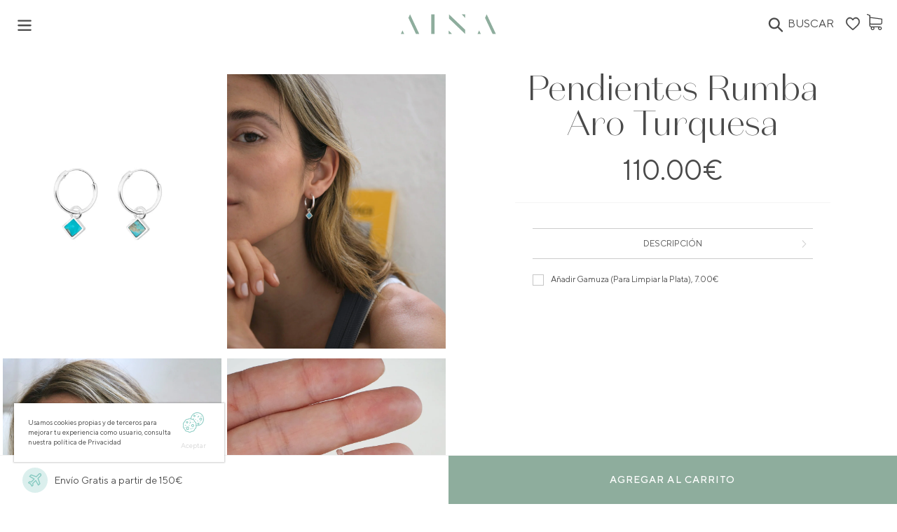

--- FILE ---
content_type: text/html; charset=utf-8
request_url: https://www.ainabarcelona.com/products/pendientes-rumba-aro-turquesa
body_size: 58786
content:
<!doctype html>
<html class="no-js" lang="es">
<head>
  <style>.btn, .shopify-payment-button .shopify-payment-button__button--unbranded {;width: 100%!important}</style>
<link rel='preconnect dns-prefetch' href='https://api.config-security.com/' crossorigin />
<link rel='preconnect dns-prefetch' href='https://conf.config-security.com/' crossorigin />
<link rel='preconnect dns-prefetch' href='https://whale.camera/' crossorigin />
<script>
/* >> TriplePixel :: start*/
window.TriplePixelData={TripleName:"aina-barcelona.myshopify.com",ver:"2.12",plat:"SHOPIFY",isHeadless:false},function(W,H,A,L,E,_,B,N){function O(U,T,P,H,R){void 0===R&&(R=!1),H=new XMLHttpRequest,P?(H.open("POST",U,!0),H.setRequestHeader("Content-Type","text/plain")):H.open("GET",U,!0),H.send(JSON.stringify(P||{})),H.onreadystatechange=function(){4===H.readyState&&200===H.status?(R=H.responseText,U.includes(".txt")?eval(R):P||(N[B]=R)):(299<H.status||H.status<200)&&T&&!R&&(R=!0,O(U,T-1,P))}}if(N=window,!N[H+"sn"]){N[H+"sn"]=1,L=function(){return Date.now().toString(36)+"_"+Math.random().toString(36)};try{A.setItem(H,1+(0|A.getItem(H)||0)),(E=JSON.parse(A.getItem(H+"U")||"[]")).push({u:location.href,r:document.referrer,t:Date.now(),id:L()}),A.setItem(H+"U",JSON.stringify(E))}catch(e){}var i,m,p;A.getItem('"!nC`')||(_=A,A=N,A[H]||(E=A[H]=function(t,e,a){return void 0===a&&(a=[]),"State"==t?E.s:(W=L(),(E._q=E._q||[]).push([W,t,e].concat(a)),W)},E.s="Installed",E._q=[],E.ch=W,B="configSecurityConfModel",N[B]=1,O("https://conf.config-security.com/model",5),i=L(),m=A[atob("c2NyZWVu")],_.setItem("di_pmt_wt",i),p={id:i,action:"profile",avatar:_.getItem("auth-security_rand_salt_"),time:m[atob("d2lkdGg=")]+":"+m[atob("aGVpZ2h0")],host:A.TriplePixelData.TripleName,plat:A.TriplePixelData.plat,url:window.location.href,ref:document.referrer,ver:A.TriplePixelData.ver},O("https://api.config-security.com/event",5,p),O("https://whale.camera/live/dot.txt",5)))}}("","TriplePixel",localStorage);
/* << TriplePixel :: end*/
</script>
<link rel='preconnect dns-prefetch' href='https://triplewhale-pixel.web.app/' crossorigin />

<script>
  window.addEventListener('load', function(event) {
      window.dispatchEvent(new Event('resize'));
      function fireResize() {
          window.dispatchEvent(new Event('resize'));
          document.removeEventListener('scroll', fireResize);
      }
     document.addEventListener('scroll', fireResize, {passive: true}); 

  });
</script>
    

  <meta charset="utf-8">
  <meta http-equiv="X-UA-Compatible" content="IE=edge,chrome=1">
  <meta name="viewport" content="width=device-width,initial-scale=1">
  <meta name="theme-color" content="#8ead9d">
  <link rel="canonical" href="https://www.ainabarcelona.com/products/pendientes-rumba-aro-turquesa">

  <link rel="preload" href="//www.ainabarcelona.com/cdn/shopifycloud/storefront/assets/themes_support/option_selection-b017cd28.js" as="script">
  
  <link rel="preload" href="//www.ainabarcelona.com/cdn/shop/t/70/assets/vendor.js?v=110465963088757016851760716251" as="script">
  <link rel="preload" href="//www.ainabarcelona.com/cdn/shop/t/70/assets/theme.js?v=149219566037129813531760716251" as="script">
  <link rel="preload" href="//www.ainabarcelona.com/cdn/shop/t/70/assets/custom.js?v=160129278430583629481760716251" as="script"><link rel="shortcut icon" href="//www.ainabarcelona.com/cdn/shop/files/Disseny_sense_titol_2_6817f34e-ba7a-4ac7-bfa7-900c647b2b43_32x32.png?v=1698137997" type="image/png"><title>Pendientes Rumba Aro Turquesa
&ndash; Aina Barcelona</title><meta name="description" content="Pendientes de plata de ley 925 hechos a mano con ónix negro en forma de rombo colgando de un aro. Se venden por pares. La cara visible de la piedra, con sus inclusiones, es tal cual la encontramos en la naturaleza. Cada piedra es única y todas son diferentes entre ellas, por lo que cada piedra tiene unas tonalidades e "><!-- /snippets/social-meta-tags.liquid -->




<meta property="og:site_name" content="Aina Barcelona">
<meta property="og:url" content="https://www.ainabarcelona.com/products/pendientes-rumba-aro-turquesa">
<meta property="og:title" content="Pendientes Rumba Aro Turquesa">
<meta property="og:type" content="product">
<meta property="og:description" content="Pendientes de plata de ley 925 hechos a mano con ónix negro en forma de rombo colgando de un aro. Se venden por pares. La cara visible de la piedra, con sus inclusiones, es tal cual la encontramos en la naturaleza. Cada piedra es única y todas son diferentes entre ellas, por lo que cada piedra tiene unas tonalidades e ">

  <meta property="og:price:amount" content="110.00">
  <meta property="og:price:currency" content="EUR">

<meta property="og:image" content="http://www.ainabarcelona.com/cdn/shop/files/manilaturqe_1200x1200.jpg?v=1744109891"><meta property="og:image" content="http://www.ainabarcelona.com/cdn/shop/files/6_de413606-b9be-4760-b419-f51c973c7b53_1200x1200.png?v=1744109406"><meta property="og:image" content="http://www.ainabarcelona.com/cdn/shop/files/7_a1aed7df-2e65-48ac-8a9f-b22e1a693cb4_1200x1200.png?v=1744109406">
<meta property="og:image:secure_url" content="https://www.ainabarcelona.com/cdn/shop/files/manilaturqe_1200x1200.jpg?v=1744109891"><meta property="og:image:secure_url" content="https://www.ainabarcelona.com/cdn/shop/files/6_de413606-b9be-4760-b419-f51c973c7b53_1200x1200.png?v=1744109406"><meta property="og:image:secure_url" content="https://www.ainabarcelona.com/cdn/shop/files/7_a1aed7df-2e65-48ac-8a9f-b22e1a693cb4_1200x1200.png?v=1744109406">


<meta name="twitter:card" content="summary_large_image">
<meta name="twitter:title" content="Pendientes Rumba Aro Turquesa">
<meta name="twitter:description" content="Pendientes de plata de ley 925 hechos a mano con ónix negro en forma de rombo colgando de un aro. Se venden por pares. La cara visible de la piedra, con sus inclusiones, es tal cual la encontramos en la naturaleza. Cada piedra es única y todas son diferentes entre ellas, por lo que cada piedra tiene unas tonalidades e ">


  <link href="//www.ainabarcelona.com/cdn/shop/t/70/assets/theme.scss.css?v=26978921235555410691762245906" rel="stylesheet" type="text/css" media="all" />

  
  
<style>
/* product card swatches begin*/
  
.product-grid-item .swatches .color-swatch[data-color=azul-marino]{
  background-color: #174e83;
  border-color: #174e83;
}
  
.product-grid-item .swatches .color-swatch[data-color=gris]{
  background-color: #a6a6a6;
  border-color: #a6a6a6;
}
  
.product-grid-item .swatches .color-swatch[data-color=marrón]{
  background-color: #a97c31;
  border-color: #a97c31;
}
  
.product-grid-item .swatches .color-swatch[data-color=negro]{
  background-color: #000000;
  border-color: #000000;
}
  
.product-grid-item .swatches .color-swatch[data-color=rosa]{
  background-color: #e2b3db;
  border-color: #e2b3db;
}
  
.product-grid-item .swatches .color-swatch[data-color=rosa-fosforito]{
  background-color: #f413fa;
  border-color: #f413fa;
}
  
.product-grid-item .swatches .color-swatch[data-color=turquesa]{
  background-color: #27bcb5;
  border-color: #27bcb5;
}
  
.product-grid-item .swatches .color-swatch[data-color=verde-oscuro]{
  background-color: #05643e;
  border-color: #05643e;
}

/* product card swatches end*/

/* product card labels begin*/
.product-grid-item .labels .alta-joyeria{
 background: #000;
 color: #fff; 
}
.product-grid-item .labels .personalizable, 
.product-grid-item .labels .grabable, 
.product-grid-item .labels .nuevo, 
.product-grid-item .labels .agotado,
.product-grid-item .labels .lab-grown, 
.product-grid-item .labels .edicion-limitada,
.product-grid-item .labels .pieza-unica{
  background: #fff;
  color: #000;
}
.product-grid-item .labels .rebajas{
  background: #fee485;
  color: #000;
}
/* product card labels end*/
</style>

  <script>
    var theme = {
      breakpoints: {
        medium: 750,
        large: 990,
        widescreen: 1400
      },
      strings: {
        addToCart: "Agregar al carrito",
        soldOut: "Agotado",
        unavailable: "No disponible",
        regularPrice: "Precio habitual",
        salePrice: "Precio de oferta",
        sale: "Oferta",
        showMore: "Ver más",
        showLess: "Mostrar menos",
        addressError: "No se puede encontrar esa dirección",
        addressNoResults: "No results for that address",
        addressQueryLimit: "Se ha excedido el límite de uso de la API de Google . Considere la posibilidad de actualizar a un \u003ca href=\"https:\/\/developers.google.com\/maps\/premium\/usage-limits\"\u003ePlan Premium\u003c\/a\u003e.",
        authError: "Hubo un problema de autenticación con su cuenta de Google Maps.",
        newWindow: "Abre en una nueva ventana.",
        external: "Abre sitio externo.",
        newWindowExternal: "Abre sitio externo externo en una nueva ventana.",
        removeLabel: "Eliminar [product]",
        update: "Actualizar carrito",
        quantity: "Cantidad",
        discountedTotal: "Descuento total",
        regularTotal: "Precio regular total",
        priceColumn: "Ver la columna de Precio para detalles del descuento.",
        quantityMinimumMessage: "La cantidad debe ser 1 o más",
        cartError: "Se ha producido un error al actualizar tu carrito. Vuelve a intentarlo.",
        removedItemMessage: "Eliminó \u003cspan class=\"cart__removed-product-details\"\u003e([quantity]) [link]\u003c\/span\u003e de tu carrito de compra.",
        unitPrice: "Precio unitario",
        unitPriceSeparator: "por",
        oneCartCount: "1 artículo",
        otherCartCount: "[count] artículos",
        quantityLabel: "Cantidad: [count]"
      },
      moneyFormat: "{{amount}}€",
      moneyFormatWithCurrency: "€{{amount}} EUR"
    }

    document.documentElement.className = document.documentElement.className.replace('no-js', 'js');
  </script><script src="//www.ainabarcelona.com/cdn/shopifycloud/storefront/assets/themes_support/option_selection-b017cd28.js"></script>
  
  <script async src="//www.ainabarcelona.com/cdn/shop/t/70/assets/lazysizes.js?v=94224023136283657951760716251"></script>
  
  <script src="//www.ainabarcelona.com/cdn/shop/t/70/assets/vendor.js?v=110465963088757016851760716251"></script>
  <script src="//www.ainabarcelona.com/cdn/shop/t/70/assets/theme.js?v=149219566037129813531760716251"></script>
  <script src="//www.ainabarcelona.com/cdn/shop/t/70/assets/custom.js?v=160129278430583629481760716251" defer="defer"></script>

  <script>window.performance && window.performance.mark && window.performance.mark('shopify.content_for_header.start');</script><meta id="shopify-digital-wallet" name="shopify-digital-wallet" content="/10199351/digital_wallets/dialog">
<meta name="shopify-checkout-api-token" content="1ff0b8806c8587b587548d61e51f4281">
<meta id="in-context-paypal-metadata" data-shop-id="10199351" data-venmo-supported="false" data-environment="production" data-locale="es_ES" data-paypal-v4="true" data-currency="EUR">
<link rel="alternate" hreflang="x-default" href="https://www.ainabarcelona.com/products/pendientes-rumba-aro-turquesa">
<link rel="alternate" hreflang="es" href="https://www.ainabarcelona.com/products/pendientes-rumba-aro-turquesa">
<link rel="alternate" hreflang="en" href="https://www.ainabarcelona.com/en/products/pendientes-rumba-aro-turquesa-en">
<link rel="alternate" hreflang="fr" href="https://www.ainabarcelona.com/fr/products/pendientes-rumba-aro-turquesa-fr">
<link rel="alternate" type="application/json+oembed" href="https://www.ainabarcelona.com/products/pendientes-rumba-aro-turquesa.oembed">
<script async="async" src="/checkouts/internal/preloads.js?locale=es-ES"></script>
<link rel="preconnect" href="https://shop.app" crossorigin="anonymous">
<script async="async" src="https://shop.app/checkouts/internal/preloads.js?locale=es-ES&shop_id=10199351" crossorigin="anonymous"></script>
<script id="apple-pay-shop-capabilities" type="application/json">{"shopId":10199351,"countryCode":"ES","currencyCode":"EUR","merchantCapabilities":["supports3DS"],"merchantId":"gid:\/\/shopify\/Shop\/10199351","merchantName":"Aina Barcelona","requiredBillingContactFields":["postalAddress","email","phone"],"requiredShippingContactFields":["postalAddress","email","phone"],"shippingType":"shipping","supportedNetworks":["visa","maestro","masterCard","amex"],"total":{"type":"pending","label":"Aina Barcelona","amount":"1.00"},"shopifyPaymentsEnabled":true,"supportsSubscriptions":true}</script>
<script id="shopify-features" type="application/json">{"accessToken":"1ff0b8806c8587b587548d61e51f4281","betas":["rich-media-storefront-analytics"],"domain":"www.ainabarcelona.com","predictiveSearch":true,"shopId":10199351,"locale":"es"}</script>
<script>var Shopify = Shopify || {};
Shopify.shop = "aina-barcelona.myshopify.com";
Shopify.locale = "es";
Shopify.currency = {"active":"EUR","rate":"1.0"};
Shopify.country = "ES";
Shopify.theme = {"name":"AINA Kit Updates","id":186938753370,"schema_name":"AINA Redesign","schema_version":"1.0","theme_store_id":null,"role":"main"};
Shopify.theme.handle = "null";
Shopify.theme.style = {"id":null,"handle":null};
Shopify.cdnHost = "www.ainabarcelona.com/cdn";
Shopify.routes = Shopify.routes || {};
Shopify.routes.root = "/";</script>
<script type="module">!function(o){(o.Shopify=o.Shopify||{}).modules=!0}(window);</script>
<script>!function(o){function n(){var o=[];function n(){o.push(Array.prototype.slice.apply(arguments))}return n.q=o,n}var t=o.Shopify=o.Shopify||{};t.loadFeatures=n(),t.autoloadFeatures=n()}(window);</script>
<script>
  window.ShopifyPay = window.ShopifyPay || {};
  window.ShopifyPay.apiHost = "shop.app\/pay";
  window.ShopifyPay.redirectState = null;
</script>
<script id="shop-js-analytics" type="application/json">{"pageType":"product"}</script>
<script defer="defer" async type="module" src="//www.ainabarcelona.com/cdn/shopifycloud/shop-js/modules/v2/client.init-shop-cart-sync_2Gr3Q33f.es.esm.js"></script>
<script defer="defer" async type="module" src="//www.ainabarcelona.com/cdn/shopifycloud/shop-js/modules/v2/chunk.common_noJfOIa7.esm.js"></script>
<script defer="defer" async type="module" src="//www.ainabarcelona.com/cdn/shopifycloud/shop-js/modules/v2/chunk.modal_Deo2FJQo.esm.js"></script>
<script type="module">
  await import("//www.ainabarcelona.com/cdn/shopifycloud/shop-js/modules/v2/client.init-shop-cart-sync_2Gr3Q33f.es.esm.js");
await import("//www.ainabarcelona.com/cdn/shopifycloud/shop-js/modules/v2/chunk.common_noJfOIa7.esm.js");
await import("//www.ainabarcelona.com/cdn/shopifycloud/shop-js/modules/v2/chunk.modal_Deo2FJQo.esm.js");

  window.Shopify.SignInWithShop?.initShopCartSync?.({"fedCMEnabled":true,"windoidEnabled":true});

</script>
<script>
  window.Shopify = window.Shopify || {};
  if (!window.Shopify.featureAssets) window.Shopify.featureAssets = {};
  window.Shopify.featureAssets['shop-js'] = {"shop-cart-sync":["modules/v2/client.shop-cart-sync_CLKquFP5.es.esm.js","modules/v2/chunk.common_noJfOIa7.esm.js","modules/v2/chunk.modal_Deo2FJQo.esm.js"],"init-fed-cm":["modules/v2/client.init-fed-cm_UIHl99eI.es.esm.js","modules/v2/chunk.common_noJfOIa7.esm.js","modules/v2/chunk.modal_Deo2FJQo.esm.js"],"shop-cash-offers":["modules/v2/client.shop-cash-offers_CmfU17z0.es.esm.js","modules/v2/chunk.common_noJfOIa7.esm.js","modules/v2/chunk.modal_Deo2FJQo.esm.js"],"shop-login-button":["modules/v2/client.shop-login-button_TNcmr2ON.es.esm.js","modules/v2/chunk.common_noJfOIa7.esm.js","modules/v2/chunk.modal_Deo2FJQo.esm.js"],"pay-button":["modules/v2/client.pay-button_Bev6HBFS.es.esm.js","modules/v2/chunk.common_noJfOIa7.esm.js","modules/v2/chunk.modal_Deo2FJQo.esm.js"],"shop-button":["modules/v2/client.shop-button_D1FAYBb2.es.esm.js","modules/v2/chunk.common_noJfOIa7.esm.js","modules/v2/chunk.modal_Deo2FJQo.esm.js"],"avatar":["modules/v2/client.avatar_BTnouDA3.es.esm.js"],"init-windoid":["modules/v2/client.init-windoid_DEZXpPDW.es.esm.js","modules/v2/chunk.common_noJfOIa7.esm.js","modules/v2/chunk.modal_Deo2FJQo.esm.js"],"init-shop-for-new-customer-accounts":["modules/v2/client.init-shop-for-new-customer-accounts_BplbpZyb.es.esm.js","modules/v2/client.shop-login-button_TNcmr2ON.es.esm.js","modules/v2/chunk.common_noJfOIa7.esm.js","modules/v2/chunk.modal_Deo2FJQo.esm.js"],"init-shop-email-lookup-coordinator":["modules/v2/client.init-shop-email-lookup-coordinator_HqkMc84a.es.esm.js","modules/v2/chunk.common_noJfOIa7.esm.js","modules/v2/chunk.modal_Deo2FJQo.esm.js"],"init-shop-cart-sync":["modules/v2/client.init-shop-cart-sync_2Gr3Q33f.es.esm.js","modules/v2/chunk.common_noJfOIa7.esm.js","modules/v2/chunk.modal_Deo2FJQo.esm.js"],"shop-toast-manager":["modules/v2/client.shop-toast-manager_SugAQS8a.es.esm.js","modules/v2/chunk.common_noJfOIa7.esm.js","modules/v2/chunk.modal_Deo2FJQo.esm.js"],"init-customer-accounts":["modules/v2/client.init-customer-accounts_fxIyJgvX.es.esm.js","modules/v2/client.shop-login-button_TNcmr2ON.es.esm.js","modules/v2/chunk.common_noJfOIa7.esm.js","modules/v2/chunk.modal_Deo2FJQo.esm.js"],"init-customer-accounts-sign-up":["modules/v2/client.init-customer-accounts-sign-up_DnItKKRk.es.esm.js","modules/v2/client.shop-login-button_TNcmr2ON.es.esm.js","modules/v2/chunk.common_noJfOIa7.esm.js","modules/v2/chunk.modal_Deo2FJQo.esm.js"],"shop-follow-button":["modules/v2/client.shop-follow-button_Bfwbpk3m.es.esm.js","modules/v2/chunk.common_noJfOIa7.esm.js","modules/v2/chunk.modal_Deo2FJQo.esm.js"],"checkout-modal":["modules/v2/client.checkout-modal_BA6xEtNy.es.esm.js","modules/v2/chunk.common_noJfOIa7.esm.js","modules/v2/chunk.modal_Deo2FJQo.esm.js"],"shop-login":["modules/v2/client.shop-login_D2RP8Rbe.es.esm.js","modules/v2/chunk.common_noJfOIa7.esm.js","modules/v2/chunk.modal_Deo2FJQo.esm.js"],"lead-capture":["modules/v2/client.lead-capture_Dq1M6aah.es.esm.js","modules/v2/chunk.common_noJfOIa7.esm.js","modules/v2/chunk.modal_Deo2FJQo.esm.js"],"payment-terms":["modules/v2/client.payment-terms_DYWUeaxY.es.esm.js","modules/v2/chunk.common_noJfOIa7.esm.js","modules/v2/chunk.modal_Deo2FJQo.esm.js"]};
</script>
<script>(function() {
  var isLoaded = false;
  function asyncLoad() {
    if (isLoaded) return;
    isLoaded = true;
    var urls = ["https:\/\/f624058c3f5c8edb775a-dea6612566ec344afdf376d2faa6c82f.ssl.cf5.rackcdn.com\/skt_brandedgc_start.js?shop=aina-barcelona.myshopify.com","https:\/\/swymv3premium-01.azureedge.net\/code\/solns\/v2-epi-btn.js?shop=aina-barcelona.myshopify.com","https:\/\/api.clientify.net\/api2cart\/tracking?owner=15808\u0026code=CF-15808-15808-TU63G\u0026shop=aina-barcelona.myshopify.com","https:\/\/static.klaviyo.com\/onsite\/js\/klaviyo.js?company_id=RkJmUM\u0026shop=aina-barcelona.myshopify.com","https:\/\/chimpstatic.com\/mcjs-connected\/js\/users\/d11f7eec4efa20120b90b9ca2\/6f1e97a844d4e51c27cac55d0.js?shop=aina-barcelona.myshopify.com","https:\/\/cdn.nfcube.com\/instafeed-ef7d4dd94989dcd8567c36bde4f2513e.js?shop=aina-barcelona.myshopify.com"];
    for (var i = 0; i < urls.length; i++) {
      var s = document.createElement('script');
      s.type = 'text/javascript';
      s.async = true;
      s.src = urls[i];
      var x = document.getElementsByTagName('script')[0];
      x.parentNode.insertBefore(s, x);
    }
  };
  if(window.attachEvent) {
    window.attachEvent('onload', asyncLoad);
  } else {
    window.addEventListener('load', asyncLoad, false);
  }
})();</script>
<script id="__st">var __st={"a":10199351,"offset":3600,"reqid":"01fef60f-cd41-4246-ae55-7886c3b3208c-1769244038","pageurl":"www.ainabarcelona.com\/products\/pendientes-rumba-aro-turquesa","u":"2051178cc259","p":"product","rtyp":"product","rid":9687322526042};</script>
<script>window.ShopifyPaypalV4VisibilityTracking = true;</script>
<script id="captcha-bootstrap">!function(){'use strict';const t='contact',e='account',n='new_comment',o=[[t,t],['blogs',n],['comments',n],[t,'customer']],c=[[e,'customer_login'],[e,'guest_login'],[e,'recover_customer_password'],[e,'create_customer']],r=t=>t.map((([t,e])=>`form[action*='/${t}']:not([data-nocaptcha='true']) input[name='form_type'][value='${e}']`)).join(','),a=t=>()=>t?[...document.querySelectorAll(t)].map((t=>t.form)):[];function s(){const t=[...o],e=r(t);return a(e)}const i='password',u='form_key',d=['recaptcha-v3-token','g-recaptcha-response','h-captcha-response',i],f=()=>{try{return window.sessionStorage}catch{return}},m='__shopify_v',_=t=>t.elements[u];function p(t,e,n=!1){try{const o=window.sessionStorage,c=JSON.parse(o.getItem(e)),{data:r}=function(t){const{data:e,action:n}=t;return t[m]||n?{data:e,action:n}:{data:t,action:n}}(c);for(const[e,n]of Object.entries(r))t.elements[e]&&(t.elements[e].value=n);n&&o.removeItem(e)}catch(o){console.error('form repopulation failed',{error:o})}}const l='form_type',E='cptcha';function T(t){t.dataset[E]=!0}const w=window,h=w.document,L='Shopify',v='ce_forms',y='captcha';let A=!1;((t,e)=>{const n=(g='f06e6c50-85a8-45c8-87d0-21a2b65856fe',I='https://cdn.shopify.com/shopifycloud/storefront-forms-hcaptcha/ce_storefront_forms_captcha_hcaptcha.v1.5.2.iife.js',D={infoText:'Protegido por hCaptcha',privacyText:'Privacidad',termsText:'Términos'},(t,e,n)=>{const o=w[L][v],c=o.bindForm;if(c)return c(t,g,e,D).then(n);var r;o.q.push([[t,g,e,D],n]),r=I,A||(h.body.append(Object.assign(h.createElement('script'),{id:'captcha-provider',async:!0,src:r})),A=!0)});var g,I,D;w[L]=w[L]||{},w[L][v]=w[L][v]||{},w[L][v].q=[],w[L][y]=w[L][y]||{},w[L][y].protect=function(t,e){n(t,void 0,e),T(t)},Object.freeze(w[L][y]),function(t,e,n,w,h,L){const[v,y,A,g]=function(t,e,n){const i=e?o:[],u=t?c:[],d=[...i,...u],f=r(d),m=r(i),_=r(d.filter((([t,e])=>n.includes(e))));return[a(f),a(m),a(_),s()]}(w,h,L),I=t=>{const e=t.target;return e instanceof HTMLFormElement?e:e&&e.form},D=t=>v().includes(t);t.addEventListener('submit',(t=>{const e=I(t);if(!e)return;const n=D(e)&&!e.dataset.hcaptchaBound&&!e.dataset.recaptchaBound,o=_(e),c=g().includes(e)&&(!o||!o.value);(n||c)&&t.preventDefault(),c&&!n&&(function(t){try{if(!f())return;!function(t){const e=f();if(!e)return;const n=_(t);if(!n)return;const o=n.value;o&&e.removeItem(o)}(t);const e=Array.from(Array(32),(()=>Math.random().toString(36)[2])).join('');!function(t,e){_(t)||t.append(Object.assign(document.createElement('input'),{type:'hidden',name:u})),t.elements[u].value=e}(t,e),function(t,e){const n=f();if(!n)return;const o=[...t.querySelectorAll(`input[type='${i}']`)].map((({name:t})=>t)),c=[...d,...o],r={};for(const[a,s]of new FormData(t).entries())c.includes(a)||(r[a]=s);n.setItem(e,JSON.stringify({[m]:1,action:t.action,data:r}))}(t,e)}catch(e){console.error('failed to persist form',e)}}(e),e.submit())}));const S=(t,e)=>{t&&!t.dataset[E]&&(n(t,e.some((e=>e===t))),T(t))};for(const o of['focusin','change'])t.addEventListener(o,(t=>{const e=I(t);D(e)&&S(e,y())}));const B=e.get('form_key'),M=e.get(l),P=B&&M;t.addEventListener('DOMContentLoaded',(()=>{const t=y();if(P)for(const e of t)e.elements[l].value===M&&p(e,B);[...new Set([...A(),...v().filter((t=>'true'===t.dataset.shopifyCaptcha))])].forEach((e=>S(e,t)))}))}(h,new URLSearchParams(w.location.search),n,t,e,['guest_login'])})(!0,!0)}();</script>
<script integrity="sha256-4kQ18oKyAcykRKYeNunJcIwy7WH5gtpwJnB7kiuLZ1E=" data-source-attribution="shopify.loadfeatures" defer="defer" src="//www.ainabarcelona.com/cdn/shopifycloud/storefront/assets/storefront/load_feature-a0a9edcb.js" crossorigin="anonymous"></script>
<script crossorigin="anonymous" defer="defer" src="//www.ainabarcelona.com/cdn/shopifycloud/storefront/assets/shopify_pay/storefront-65b4c6d7.js?v=20250812"></script>
<script data-source-attribution="shopify.dynamic_checkout.dynamic.init">var Shopify=Shopify||{};Shopify.PaymentButton=Shopify.PaymentButton||{isStorefrontPortableWallets:!0,init:function(){window.Shopify.PaymentButton.init=function(){};var t=document.createElement("script");t.src="https://www.ainabarcelona.com/cdn/shopifycloud/portable-wallets/latest/portable-wallets.es.js",t.type="module",document.head.appendChild(t)}};
</script>
<script data-source-attribution="shopify.dynamic_checkout.buyer_consent">
  function portableWalletsHideBuyerConsent(e){var t=document.getElementById("shopify-buyer-consent"),n=document.getElementById("shopify-subscription-policy-button");t&&n&&(t.classList.add("hidden"),t.setAttribute("aria-hidden","true"),n.removeEventListener("click",e))}function portableWalletsShowBuyerConsent(e){var t=document.getElementById("shopify-buyer-consent"),n=document.getElementById("shopify-subscription-policy-button");t&&n&&(t.classList.remove("hidden"),t.removeAttribute("aria-hidden"),n.addEventListener("click",e))}window.Shopify?.PaymentButton&&(window.Shopify.PaymentButton.hideBuyerConsent=portableWalletsHideBuyerConsent,window.Shopify.PaymentButton.showBuyerConsent=portableWalletsShowBuyerConsent);
</script>
<script data-source-attribution="shopify.dynamic_checkout.cart.bootstrap">document.addEventListener("DOMContentLoaded",(function(){function t(){return document.querySelector("shopify-accelerated-checkout-cart, shopify-accelerated-checkout")}if(t())Shopify.PaymentButton.init();else{new MutationObserver((function(e,n){t()&&(Shopify.PaymentButton.init(),n.disconnect())})).observe(document.body,{childList:!0,subtree:!0})}}));
</script>
<link id="shopify-accelerated-checkout-styles" rel="stylesheet" media="screen" href="https://www.ainabarcelona.com/cdn/shopifycloud/portable-wallets/latest/accelerated-checkout-backwards-compat.css" crossorigin="anonymous">
<style id="shopify-accelerated-checkout-cart">
        #shopify-buyer-consent {
  margin-top: 1em;
  display: inline-block;
  width: 100%;
}

#shopify-buyer-consent.hidden {
  display: none;
}

#shopify-subscription-policy-button {
  background: none;
  border: none;
  padding: 0;
  text-decoration: underline;
  font-size: inherit;
  cursor: pointer;
}

#shopify-subscription-policy-button::before {
  box-shadow: none;
}

      </style>
<script id="sections-script" data-sections="product-template" defer="defer" src="//www.ainabarcelona.com/cdn/shop/t/70/compiled_assets/scripts.js?v=34099"></script>
<script>window.performance && window.performance.mark && window.performance.mark('shopify.content_for_header.end');</script>
  
  <!-- "snippets/weglot_hreftags.liquid" was not rendered, the associated app was uninstalled -->
  <!-- "snippets/weglot_switcher.liquid" was not rendered, the associated app was uninstalled -->
  
  <link href="//www.ainabarcelona.com/cdn/shop/t/70/assets/visely-search.css?v=139674998511882841811760716251" rel="stylesheet" type="text/css" media="all" />
<script type="text/javascript">
   var ViselyPageLoadStart = ViselyPageLoadStart || performance ? performance.now() : -1;
   var ViselyContext = ViselyContext || {};
   var ViselySearchConfig = {"suggesterEnabled":true,"searchEnabled":true};
</script>
<script type="text/javascript">
  (function(){"use strict";function o(){var o=window,t=document;if(!("scrollBehavior"in t.documentElement.style&&!0!==o.__forceSmoothScrollPolyfill__)){var l,e=o.HTMLElement||o.Element,r=468,i={scroll:o.scroll||o.scrollTo,scrollBy:o.scrollBy,elementScroll:e.prototype.scroll||n,scrollIntoView:e.prototype.scrollIntoView},s=o.performance&&o.performance.now?o.performance.now.bind(o.performance):Date.now,c=(l=o.navigator.userAgent,new RegExp(["MSIE ","Trident/","Edge/"].join("|")).test(l)?1:0);o.scroll=o.scrollTo=function(){void 0!==arguments[0]&&(!0!==f(arguments[0])?h.call(o,t.body,void 0!==arguments[0].left?~~arguments[0].left:o.scrollX||o.pageXOffset,void 0!==arguments[0].top?~~arguments[0].top:o.scrollY||o.pageYOffset):i.scroll.call(o,void 0!==arguments[0].left?arguments[0].left:"object"!=typeof arguments[0]?arguments[0]:o.scrollX||o.pageXOffset,void 0!==arguments[0].top?arguments[0].top:void 0!==arguments[1]?arguments[1]:o.scrollY||o.pageYOffset))},o.scrollBy=function(){void 0!==arguments[0]&&(f(arguments[0])?i.scrollBy.call(o,void 0!==arguments[0].left?arguments[0].left:"object"!=typeof arguments[0]?arguments[0]:0,void 0!==arguments[0].top?arguments[0].top:void 0!==arguments[1]?arguments[1]:0):h.call(o,t.body,~~arguments[0].left+(o.scrollX||o.pageXOffset),~~arguments[0].top+(o.scrollY||o.pageYOffset)))},e.prototype.scroll=e.prototype.scrollTo=function(){if(void 0!==arguments[0])if(!0!==f(arguments[0])){var o=arguments[0].left,t=arguments[0].top;h.call(this,this,void 0===o?this.scrollLeft:~~o,void 0===t?this.scrollTop:~~t)}else{if("number"==typeof arguments[0]&&void 0===arguments[1])throw new SyntaxError("Value could not be converted");i.elementScroll.call(this,void 0!==arguments[0].left?~~arguments[0].left:"object"!=typeof arguments[0]?~~arguments[0]:this.scrollLeft,void 0!==arguments[0].top?~~arguments[0].top:void 0!==arguments[1]?~~arguments[1]:this.scrollTop)}},e.prototype.scrollBy=function(){void 0!==arguments[0]&&(!0!==f(arguments[0])?this.scroll({left:~~arguments[0].left+this.scrollLeft,top:~~arguments[0].top+this.scrollTop,behavior:arguments[0].behavior}):i.elementScroll.call(this,void 0!==arguments[0].left?~~arguments[0].left+this.scrollLeft:~~arguments[0]+this.scrollLeft,void 0!==arguments[0].top?~~arguments[0].top+this.scrollTop:~~arguments[1]+this.scrollTop))},e.prototype.scrollIntoView=function(){if(!0!==f(arguments[0])){var l=function(o){for(;o!==t.body&&!1===(e=p(l=o,"Y")&&a(l,"Y"),r=p(l,"X")&&a(l,"X"),e||r);)o=o.parentNode||o.host;var l,e,r;return o}(this),e=l.getBoundingClientRect(),r=this.getBoundingClientRect();l!==t.body?(h.call(this,l,l.scrollLeft+r.left-e.left,l.scrollTop+r.top-e.top),"fixed"!==o.getComputedStyle(l).position&&o.scrollBy({left:e.left,top:e.top,behavior:"smooth"})):o.scrollBy({left:r.left,top:r.top,behavior:"smooth"})}else i.scrollIntoView.call(this,void 0===arguments[0]||arguments[0])}}function n(o,t){this.scrollLeft=o,this.scrollTop=t}function f(o){if(null===o||"object"!=typeof o||void 0===o.behavior||"auto"===o.behavior||"instant"===o.behavior)return!0;if("object"==typeof o&&"smooth"===o.behavior)return!1;throw new TypeError("behavior member of ScrollOptions "+o.behavior+" is not a valid value for enumeration ScrollBehavior.")}function p(o,t){return"Y"===t?o.clientHeight+c<o.scrollHeight:"X"===t?o.clientWidth+c<o.scrollWidth:void 0}function a(t,l){var e=o.getComputedStyle(t,null)["overflow"+l];return"auto"===e||"scroll"===e}function d(t){var l,e,i,c,n=(s()-t.startTime)/r;c=n=n>1?1:n,l=.5*(1-Math.cos(Math.PI*c)),e=t.startX+(t.x-t.startX)*l,i=t.startY+(t.y-t.startY)*l,t.method.call(t.scrollable,e,i),e===t.x&&i===t.y||o.requestAnimationFrame(d.bind(o,t))}function h(l,e,r){var c,f,p,a,h=s();l===t.body?(c=o,f=o.scrollX||o.pageXOffset,p=o.scrollY||o.pageYOffset,a=i.scroll):(c=l,f=l.scrollLeft,p=l.scrollTop,a=n),d({scrollable:c,method:a,startTime:h,startX:f,startY:p,x:e,y:r})}}"object"==typeof exports&&"undefined"!=typeof module?module.exports={polyfill:o}:o()})();
  (function(){if(typeof window.CustomEvent==="function")return!1;function CustomEvent(event,params){params=params||{bubbles:!1,cancelable:!1,detail:undefined};var evt=document.createEvent('CustomEvent');evt.initCustomEvent(event,params.bubbles,params.cancelable,params.detail);return evt}
  CustomEvent.prototype=window.Event.prototype;window.CustomEvent=CustomEvent})();if(!Array.from){Array.from=(function(){var toStr=Object.prototype.toString;var isCallable=function(fn){return typeof fn==='function'||toStr.call(fn)==='[object Function]'};var toInteger=function(value){var number=Number(value);if(isNaN(number)){return 0}
  if(number===0||!isFinite(number)){return number}
  return(number>0?1:-1)*Math.floor(Math.abs(number))};var maxSafeInteger=Math.pow(2,53)-1;var toLength=function(value){var len=toInteger(value);return Math.min(Math.max(len,0),maxSafeInteger)};return function from(arrayLike){var C=this;var items=Object(arrayLike);if(arrayLike==null){throw new TypeError('Array.from requires an array-like object - not null or undefined')}
  var mapFn=arguments.length>1?arguments[1]:void undefined;var T;if(typeof mapFn!=='undefined'){if(!isCallable(mapFn)){throw new TypeError('Array.from: when provided, the second argument must be a function')}
  if(arguments.length>2){T=arguments[2]}}
  var len=toLength(items.length);var A=isCallable(C)?Object(new C(len)):new Array(len);var k=0;var kValue;while(k<len){kValue=items[k];if(mapFn){A[k]=typeof T==='undefined'?mapFn(kValue,k):mapFn.call(T,kValue,k)}else{A[k]=kValue}
  k+=1}A.length=len;return A}}())}
</script>
<script type="text/javascript">Array.prototype.includes||Object.defineProperty(Array.prototype,"includes",{value:function(r,e){if(null==this)throw new TypeError('"this" is null or not defined');var t=Object(this),n=t.length>>>0;if(0===n)return!1;var i,o,a=0|e,u=Math.max(a>=0?a:n-Math.abs(a),0);for(;u<n;){if((i=t[u])===(o=r)||"number"==typeof i&&"number"==typeof o&&isNaN(i)&&isNaN(o))return!0;u++}return!1}});</script>


 
  <script rel="preload" async crossorigin="anonymous" src="https://storage.googleapis.com/visely-assets/static/7e1v7gbh1vkq1rb26mjps48u2o/visely-recommendations-core.js?v=1691693222370" type="text/javascript"></script>


  <link rel="preconnect" href="//api.visely.io" crossorigin>
<link rel="preconnect" href="//storage.googleapis.com" crossorigin>
<script type="text/javascript">
  var ViselyPage = 'product';
  var ViselyResource = {theme:"186938753370",page:"product",template:"",handle:"pendientes-rumba-aro-turquesa"};
  var ViselyProductId = '9687322526042';
  var ViselyProductType = 'Pendientes';
  var ViselyProductTags = 'col_Pendienteslargos,col_piedras,Color_en_Black,Color_fr_noir,color_negro,meta-color-copia-de-pendientes-moon-turquesa,Metal_en_Silver,Metal_fr_Argent,metal_plata,piedra_turquesa,pieza_pendientes,SinPlazoDeEntrega,SKUGENERATOR';
  var ViselyArticleTags = ''; 
  var ViselyCartProductIds = '';
  
  var ViselyCollectionIds = '626819826010,626819727706,132641221,627487113562,137551045,628120813914,628113834330,628472938842,628419756378,628114162010,164642488400,132633605,629891793242,629012988250,608678281562,604681273690,626820153690,401029726431,628113244506,628113015130,627453231450';
  var ViselyProductName = 'Pendientes Rumba Aro Turquesa';
  var ViselyArticleName = '';
  var ViselyPageLoadStart = ViselyPageLoadStart || performance ? performance.now() : -1;
  var ViselyContext = ViselyContext || {};  
</script>
<script type="text/javascript">
  (function(){if(typeof window.CustomEvent==="function")return!1;function CustomEvent(event,params){params=params||{bubbles:!1,cancelable:!1,detail:undefined};var evt=document.createEvent('CustomEvent');evt.initCustomEvent(event,params.bubbles,params.cancelable,params.detail);return evt}
 CustomEvent.prototype=window.Event.prototype;window.CustomEvent=CustomEvent})();if(!Array.from){Array.from=(function(){var toStr=Object.prototype.toString;var isCallable=function(fn){return typeof fn==='function'||toStr.call(fn)==='[object Function]'};var toInteger=function(value){var number=Number(value);if(isNaN(number)){return 0}
 if(number===0||!isFinite(number)){return number}
 return(number>0?1:-1)*Math.floor(Math.abs(number))};var maxSafeInteger=Math.pow(2,53)-1;var toLength=function(value){var len=toInteger(value);return Math.min(Math.max(len,0),maxSafeInteger)};return function from(arrayLike){var C=this;var items=Object(arrayLike);if(arrayLike==null){throw new TypeError('Array.from requires an array-like object - not null or undefined')}
 var mapFn=arguments.length>1?arguments[1]:void undefined;var T;if(typeof mapFn!=='undefined'){if(!isCallable(mapFn)){throw new TypeError('Array.from: when provided, the second argument must be a function')}
 if(arguments.length>2){T=arguments[2]}}
 var len=toLength(items.length);var A=isCallable(C)?Object(new C(len)):new Array(len);var k=0;var kValue;while(k<len){kValue=items[k];if(mapFn){A[k]=typeof T==='undefined'?mapFn(kValue,k):mapFn.call(T,kValue,k)}else{A[k]=kValue}
 k+=1}A.length=len;return A}}())}
 </script>
 <script type="text/javascript">Array.prototype.includes||Object.defineProperty(Array.prototype,"includes",{configurable:true,value:function(r,e){if(null==this)throw new TypeError('"this" is null or not defined');var t=Object(this),n=t.length>>>0;if(0===n)return!1;var i,o,a=0|e,u=Math.max(a>=0?a:n-Math.abs(a),0);for(;u<n;){if((i=t[u])===(o=r)||"number"==typeof i&&"number"==typeof o&&isNaN(i)&&isNaN(o))return!0;u++}return!1}});</script>













 

  

  
<!-- Google tag (gtag.js) - Ads account -->
<script async src="https://www.googletagmanager.com/gtag/js?id=AW-499373438"></script>
<script>
  window.dataLayer = window.dataLayer || [];
  function gtag(){dataLayer.push(arguments);}
  gtag('js', new Date());

  gtag('config', 'AW-499373438');
</script> 
<!-- Google Tag Manager -->
<script>(function(w,d,s,l,i){w[l]=w[l]||[];w[l].push({'gtm.start':
new Date().getTime(),event:'gtm.js'});var f=d.getElementsByTagName(s)[0],
j=d.createElement(s),dl=l!='dataLayer'?'&l='+l:'';j.async=true;j.src=
'https://www.googletagmanager.com/gtm.js?id='+i+dl;f.parentNode.insertBefore(j,f);
})(window,document,'script','dataLayer','GTM-5JWW3VZQ');</script>
<!-- End Google Tag Manager -->
  
  <!-- Event snippet for Cliente Potencial conversion page -->
<script>
  gtag('event', 'conversion', {'send_to': 'AW-499373438/YbfGCLTeiuUBEP6qj-4B'});
</script>

<script>
  window.sweet=window.sweet||{},window.sweet.q=sweet.q||[],
  window.sweet.init=function(e){this.cid=e;},
  window.sweet.track=function(){this.q.push(arguments)};var a=document.createElement("script"),
  m=document.getElementsByTagName("script")[0];
  a.async=1,a.src="https://track.sweetanalytics.com/sweet.min.js",m.parentNode.insertBefore(a,m);
  sweet.init('AT-64d50532ccbe2');
  sweet.track('pageview', 1);
</script>
<script type="text/javascript">
    (function(c,l,a,r,i,t,y){
        c[a]=c[a]||function(){(c[a].q=c[a].q||[]).push(arguments)};
        t=l.createElement(r);t.async=1;t.src="https://www.clarity.ms/tag/"+i;
        y=l.getElementsByTagName(r)[0];y.parentNode.insertBefore(t,y);
    })(window, document, "clarity", "script", "o2ha55ipul");
</script>  


  <script src="//d2wy8f7a9ursnm.cloudfront.net/v7/bugsnag.min.js"></script>
<script type="module">
  import BugsnagPerformance from '//d2wy8f7a9ursnm.cloudfront.net/v1/bugsnag-performance.min.js'
  Bugsnag.start({ apiKey: '23982dfc15c6853fd3c538b4a6b1f35e' })
  BugsnagPerformance.start({ apiKey: '23982dfc15c6853fd3c538b4a6b1f35e' })
</script>
  <style>
  @media screen and (min-width: 641px){
  .transcy-switcher-dropdown.transcy-switcher-position__top_left .transcy-switcher-content, .transcy-switcher-dropdown.transcy-switcher-position__top_left .transcy-select-only-type .transcy-select-items{
    margin-top: -10em;
  }
  }
</style>
<!-- BEGIN app block: shopify://apps/transcy/blocks/switcher_embed_block/bce4f1c0-c18c-43b0-b0b2-a1aefaa44573 --><!-- BEGIN app snippet: fa_translate_core --><script>
    (function () {
        console.log("transcy ignore convert TC value",typeof transcy_ignoreConvertPrice != "undefined");
        
        function addMoneyTag(mutations, observer) {
            let currencyCookie = getCookieCore("transcy_currency");
            
            let shopifyCurrencyRegex = buildXPathQuery(
                window.ShopifyTC.shopifyCurrency.price_currency
            );
            let currencyRegex = buildCurrencyRegex(window.ShopifyTC.shopifyCurrency.price_currency)
            let tempTranscy = document.evaluate(shopifyCurrencyRegex, document, null, XPathResult.ORDERED_NODE_SNAPSHOT_TYPE, null);
            for (let iTranscy = 0; iTranscy < tempTranscy.snapshotLength; iTranscy++) {
                let elTranscy = tempTranscy.snapshotItem(iTranscy);
                if (elTranscy.innerHTML &&
                !elTranscy.classList.contains('transcy-money') && (typeof transcy_ignoreConvertPrice == "undefined" ||
                !transcy_ignoreConvertPrice?.some(className => elTranscy.classList?.contains(className))) && elTranscy?.childNodes?.length == 1) {
                    if (!window.ShopifyTC?.shopifyCurrency?.price_currency || currencyCookie == window.ShopifyTC?.currency?.active || !currencyCookie) {
                        addClassIfNotExists(elTranscy, 'notranslate');
                        continue;
                    }

                    elTranscy.classList.add('transcy-money');
                    let innerHTML = replaceMatches(elTranscy?.textContent, currencyRegex);
                    elTranscy.innerHTML = innerHTML;
                    if (!innerHTML.includes("tc-money")) {
                        addClassIfNotExists(elTranscy, 'notranslate');
                    }
                } 
                if (elTranscy.classList.contains('transcy-money') && !elTranscy?.innerHTML?.includes("tc-money")) {
                    addClassIfNotExists(elTranscy, 'notranslate');
                }
            }
        }
    
        function logChangesTranscy(mutations, observer) {
            const xpathQuery = `
                //*[text()[contains(.,"•tc")]] |
                //*[text()[contains(.,"tc")]] |
                //*[text()[contains(.,"transcy")]] |
                //textarea[@placeholder[contains(.,"transcy")]] |
                //textarea[@placeholder[contains(.,"tc")]] |
                //select[@placeholder[contains(.,"transcy")]] |
                //select[@placeholder[contains(.,"tc")]] |
                //input[@placeholder[contains(.,"tc")]] |
                //input[@value[contains(.,"tc")]] |
                //input[@value[contains(.,"transcy")]] |
                //*[text()[contains(.,"TC")]] |
                //textarea[@placeholder[contains(.,"TC")]] |
                //select[@placeholder[contains(.,"TC")]] |
                //input[@placeholder[contains(.,"TC")]] |
                //input[@value[contains(.,"TC")]]
            `;
            let tempTranscy = document.evaluate(xpathQuery, document, null, XPathResult.ORDERED_NODE_SNAPSHOT_TYPE, null);
            for (let iTranscy = 0; iTranscy < tempTranscy.snapshotLength; iTranscy++) {
                let elTranscy = tempTranscy.snapshotItem(iTranscy);
                let innerHtmlTranscy = elTranscy?.innerHTML ? elTranscy.innerHTML : "";
                if (innerHtmlTranscy && !["SCRIPT", "LINK", "STYLE"].includes(elTranscy.nodeName)) {
                    const textToReplace = [
                        '&lt;•tc&gt;', '&lt;/•tc&gt;', '&lt;tc&gt;', '&lt;/tc&gt;',
                        '&lt;transcy&gt;', '&lt;/transcy&gt;', '&amp;lt;tc&amp;gt;',
                        '&amp;lt;/tc&amp;gt;', '&lt;TRANSCY&gt;', '&lt;/TRANSCY&gt;',
                        '&lt;TC&gt;', '&lt;/TC&gt;'
                    ];
                    let containsTag = textToReplace.some(tag => innerHtmlTranscy.includes(tag));
                    if (containsTag) {
                        textToReplace.forEach(tag => {
                            innerHtmlTranscy = innerHtmlTranscy.replaceAll(tag, '');
                        });
                        elTranscy.innerHTML = innerHtmlTranscy;
                        elTranscy.setAttribute('translate', 'no');
                    }
    
                    const tagsToReplace = ['<•tc>', '</•tc>', '<tc>', '</tc>', '<transcy>', '</transcy>', '<TC>', '</TC>', '<TRANSCY>', '</TRANSCY>'];
                    if (tagsToReplace.some(tag => innerHtmlTranscy.includes(tag))) {
                        innerHtmlTranscy = innerHtmlTranscy.replace(/<(|\/)transcy>|<(|\/)tc>|<(|\/)•tc>/gi, "");
                        elTranscy.innerHTML = innerHtmlTranscy;
                        elTranscy.setAttribute('translate', 'no');
                    }
                }
                if (["INPUT"].includes(elTranscy.nodeName)) {
                    let valueInputTranscy = elTranscy.value.replaceAll("&lt;tc&gt;", "").replaceAll("&lt;/tc&gt;", "").replace(/<(|\/)transcy>|<(|\/)tc>/gi, "");
                    elTranscy.value = valueInputTranscy
                }
    
                if (["INPUT", "SELECT", "TEXTAREA"].includes(elTranscy.nodeName)) {
                    elTranscy.placeholder = elTranscy.placeholder.replaceAll("&lt;tc&gt;", "").replaceAll("&lt;/tc&gt;", "").replace(/<(|\/)transcy>|<(|\/)tc>/gi, "");
                }
            }
            addMoneyTag(mutations, observer)
        }
        const observerOptionsTranscy = {
            subtree: true,
            childList: true
        };
        const observerTranscy = new MutationObserver(logChangesTranscy);
        observerTranscy.observe(document.documentElement, observerOptionsTranscy);
    })();

    const addClassIfNotExists = (element, className) => {
        if (!element.classList.contains(className)) {
            element.classList.add(className);
        }
    };
    
    const replaceMatches = (content, currencyRegex) => {
        let arrCurrencies = content.match(currencyRegex);
    
        if (arrCurrencies?.length && content === arrCurrencies[0]) {
            return content;
        }
        return (
            arrCurrencies?.reduce((string, oldVal, index) => {
                const hasSpaceBefore = string.match(new RegExp(`\\s${oldVal}`));
                const hasSpaceAfter = string.match(new RegExp(`${oldVal}\\s`));
                let eleCurrencyConvert = `<tc-money translate="no">${arrCurrencies[index]}</tc-money>`;
                if (hasSpaceBefore) eleCurrencyConvert = ` ${eleCurrencyConvert}`;
                if (hasSpaceAfter) eleCurrencyConvert = `${eleCurrencyConvert} `;
                if (string.includes("tc-money")) {
                    return string;
                }
                return string?.replaceAll(oldVal, eleCurrencyConvert);
            }, content) || content
        );
        return result;
    };
    
    const unwrapCurrencySpan = (text) => {
        return text.replace(/<span[^>]*>(.*?)<\/span>/gi, "$1");
    };

    const getSymbolsAndCodes = (text)=>{
        let numberPattern = "\\d+(?:[.,]\\d+)*(?:[.,]\\d+)?(?:\\s?\\d+)?"; // Chỉ tối đa 1 khoảng trắng
        let textWithoutCurrencySpan = unwrapCurrencySpan(text);
        let symbolsAndCodes = textWithoutCurrencySpan
            .trim()
            .replace(new RegExp(numberPattern, "g"), "")
            .split(/\s+/) // Loại bỏ khoảng trắng dư thừa
            .filter((el) => el);

        if (!Array.isArray(symbolsAndCodes) || symbolsAndCodes.length === 0) {
            throw new Error("symbolsAndCodes must be a non-empty array.");
        }

        return symbolsAndCodes;
    }
    
    const buildCurrencyRegex = (text) => {
       let symbolsAndCodes = getSymbolsAndCodes(text)
       let patterns = createCurrencyRegex(symbolsAndCodes)

       return new RegExp(`(${patterns.join("|")})`, "g");
    };

    const createCurrencyRegex = (symbolsAndCodes)=>{
        const escape = (str) => str.replace(/[-/\\^$*+?.()|[\]{}]/g, "\\$&");
        const [s1, s2] = [escape(symbolsAndCodes[0]), escape(symbolsAndCodes[1] || "")];
        const space = "\\s?";
        const numberPattern = "\\d+(?:[.,]\\d+)*(?:[.,]\\d+)?(?:\\s?\\d+)?"; 
        const patterns = [];
        if (s1 && s2) {
            patterns.push(
                `${s1}${space}${numberPattern}${space}${s2}`,
                `${s2}${space}${numberPattern}${space}${s1}`,
                `${s2}${space}${s1}${space}${numberPattern}`,
                `${s1}${space}${s2}${space}${numberPattern}`
            );
        }
        if (s1) {
            patterns.push(`${s1}${space}${numberPattern}`);
            patterns.push(`${numberPattern}${space}${s1}`);
        }

        if (s2) {
            patterns.push(`${s2}${space}${numberPattern}`);
            patterns.push(`${numberPattern}${space}${s2}`);
        }
        return patterns;
    }
    
    const getCookieCore = function (name) {
        var nameEQ = name + "=";
        var ca = document.cookie.split(';');
        for (var i = 0; i < ca.length; i++) {
            var c = ca[i];
            while (c.charAt(0) == ' ') c = c.substring(1, c.length);
            if (c.indexOf(nameEQ) == 0) return c.substring(nameEQ.length, c.length);
        }
        return null;
    };
    
    const buildXPathQuery = (text) => {
        let numberPattern = "\\d+(?:[.,]\\d+)*"; // Bỏ `matches()`
        let symbolAndCodes = text.replace(/<span[^>]*>(.*?)<\/span>/gi, "$1")
            .trim()
            .replace(new RegExp(numberPattern, "g"), "")
            .split(" ")
            ?.filter((el) => el);
    
        if (!symbolAndCodes || !Array.isArray(symbolAndCodes) || symbolAndCodes.length === 0) {
            throw new Error("symbolAndCodes must be a non-empty array.");
        }
    
        // Escape ký tự đặc biệt trong XPath
        const escapeXPath = (str) => str.replace(/(["'])/g, "\\$1");
    
        // Danh sách thẻ HTML cần tìm
        const allowedTags = ["div", "span", "p", "strong", "b", "h1", "h2", "h3", "h4", "h5", "h6", "td", "li", "font", "dd", 'a', 'font', 's'];
    
        // Tạo điều kiện contains() cho từng symbol hoặc code
        const conditions = symbolAndCodes
            .map((symbol) =>
                `(contains(text(), "${escapeXPath(symbol)}") and (contains(text(), "0") or contains(text(), "1") or contains(text(), "2") or contains(text(), "3") or contains(text(), "4") or contains(text(), "5") or contains(text(), "6") or contains(text(), "7") or contains(text(), "8") or contains(text(), "9")) )`
            )
            .join(" or ");
    
        // Tạo XPath Query (Chỉ tìm trong các thẻ HTML, không tìm trong input)
        const xpathQuery = allowedTags
            .map((tag) => `//${tag}[${conditions}]`)
            .join(" | ");
    
        return xpathQuery;
    };
    
    window.ShopifyTC = {};
    ShopifyTC.shop = "www.ainabarcelona.com";
    ShopifyTC.locale = "es";
    ShopifyTC.currency = {"active":"EUR", "rate":""};
    ShopifyTC.country = "ES";
    ShopifyTC.designMode = false;
    ShopifyTC.theme = {};
    ShopifyTC.cdnHost = "";
    ShopifyTC.routes = {};
    ShopifyTC.routes.root = "/";
    ShopifyTC.store_id = 10199351;
    ShopifyTC.page_type = "product";
    ShopifyTC.resource_id = "";
    ShopifyTC.resource_description = "";
    ShopifyTC.market_id = 456687839;
    switch (ShopifyTC.page_type) {
        case "product":
            ShopifyTC.resource_id = 9687322526042;
            ShopifyTC.resource_description = "\u003cp\u003ePendientes de plata de ley 925 hechos a mano con ónix negro en forma de rombo colgando de un aro.\u003c\/p\u003e\n\u003cdiv\u003e\n\u003cdiv\u003e\n\u003cp\u003eSe venden\u003cspan\u003e \u003c\/span\u003e\u003cstrong\u003epor pares.\u003c\/strong\u003e\u003cstrong\u003e\u003c\/strong\u003e\u003c\/p\u003e\n\u003cp\u003e\u003cstrong\u003e\u003cmeta charset=\"utf-8\"\u003e\n\u003cspan\u003eLa cara visible de la piedra, con sus inclusiones, es tal cual la encontramos en la naturaleza. Cada piedra es única y todas son diferentes entre ellas, por lo que cada piedra tiene unas tonalidades e marcas propias.\u003c\/span\u003e\u003c\/strong\u003e\u003c\/p\u003e\n\u003cmeta charset=\"utf-8\"\u003e\n\u003cp\u003e\u003cem\u003e*Si solo deseas una unidad, puedes escribirnos en el apartado \u003c\/em\u003e\u003cem\u003e\u003ci\u003e\u003ca title=\"Contacto AiNA Barcelona\" href=\"https:\/\/www.ainabarcelona.com\/pages\/contacto\" rel=\"noopener noreferrer\" target=\"_blank\"\u003eCONTACTO\u003c\/a\u003e \u003c\/i\u003e o enviarnos un mail a info@ainabarcelona.com y te indicaremos cómo hacer el pedido. Muchas gracias! :) \u003c\/em\u003e\u003c\/p\u003e\n\u003c\/div\u003e\n\u003c\/div\u003e\n\u003cdiv class=\"product_size_chart\"\u003e\u003cbr\u003e\u003c\/div\u003e"
            break;
        case "article":
            ShopifyTC.resource_id = null;
            ShopifyTC.resource_description = null
            break;
        case "blog":
            ShopifyTC.resource_id = null;
            break;
        case "collection":
            ShopifyTC.resource_id = null;
            ShopifyTC.resource_description = null
            break;
        case "policy":
            ShopifyTC.resource_id = null;
            ShopifyTC.resource_description = null
            break;
        case "page":
            ShopifyTC.resource_id = null;
            ShopifyTC.resource_description = null
            break;
        default:
            break;
    }

    window.ShopifyTC.shopifyCurrency={
        "price": `0.01`,
        "price_currency": `€0.01 EUR`,
        "currency": `EUR`
    }


    if(typeof(transcy_appEmbed) == 'undefined'){
        transcy_switcherVersion = "1760532669";
        transcy_productMediaVersion = "1690468289";
        transcy_collectionMediaVersion = "";
        transcy_otherMediaVersion = "";
        transcy_productId = "9687322526042";
        transcy_shopName = "Aina Barcelona";
        transcy_currenciesPaymentPublish = [];
        transcy_curencyDefault = "EUR";transcy_currenciesPaymentPublish.push("EUR");transcy_currenciesPaymentPublish.push("GBP");
        transcy_shopifyLocales = [{"shop_locale":{"locale":"es","enabled":true,"primary":true,"published":true}},{"shop_locale":{"locale":"en","enabled":true,"primary":false,"published":true}},{"shop_locale":{"locale":"fr","enabled":true,"primary":false,"published":true}}];
        transcy_moneyFormat = "{{amount}}€";

        function domLoadedTranscy () {
            let cdnScriptTC = typeof(transcy_cdn) != 'undefined' ? (transcy_cdn+'/transcy.js') : "https://cdn.shopify.com/extensions/019bbfa6-be8b-7e64-b8d4-927a6591272a/transcy-294/assets/transcy.js";
            let cdnLinkTC = typeof(transcy_cdn) != 'undefined' ? (transcy_cdn+'/transcy.css') :  "https://cdn.shopify.com/extensions/019bbfa6-be8b-7e64-b8d4-927a6591272a/transcy-294/assets/transcy.css";
            let scriptTC = document.createElement('script');
            scriptTC.type = 'text/javascript';
            scriptTC.defer = true;
            scriptTC.src = cdnScriptTC;
            scriptTC.id = "transcy-script";
            document.head.appendChild(scriptTC);

            let linkTC = document.createElement('link');
            linkTC.rel = 'stylesheet'; 
            linkTC.type = 'text/css';
            linkTC.href = cdnLinkTC;
            linkTC.id = "transcy-style";
            document.head.appendChild(linkTC); 
        }


        if (document.readyState === 'interactive' || document.readyState === 'complete') {
            domLoadedTranscy();
        } else {
            document.addEventListener("DOMContentLoaded", function () {
                domLoadedTranscy();
            });
        }
    }
</script>
<!-- END app snippet -->


<!-- END app block --><!-- BEGIN app block: shopify://apps/klaviyo-email-marketing-sms/blocks/klaviyo-onsite-embed/2632fe16-c075-4321-a88b-50b567f42507 -->












  <script async src="https://static.klaviyo.com/onsite/js/RkJmUM/klaviyo.js?company_id=RkJmUM"></script>
  <script>!function(){if(!window.klaviyo){window._klOnsite=window._klOnsite||[];try{window.klaviyo=new Proxy({},{get:function(n,i){return"push"===i?function(){var n;(n=window._klOnsite).push.apply(n,arguments)}:function(){for(var n=arguments.length,o=new Array(n),w=0;w<n;w++)o[w]=arguments[w];var t="function"==typeof o[o.length-1]?o.pop():void 0,e=new Promise((function(n){window._klOnsite.push([i].concat(o,[function(i){t&&t(i),n(i)}]))}));return e}}})}catch(n){window.klaviyo=window.klaviyo||[],window.klaviyo.push=function(){var n;(n=window._klOnsite).push.apply(n,arguments)}}}}();</script>

  
    <script id="viewed_product">
      if (item == null) {
        var _learnq = _learnq || [];

        var MetafieldReviews = null
        var MetafieldYotpoRating = null
        var MetafieldYotpoCount = null
        var MetafieldLooxRating = null
        var MetafieldLooxCount = null
        var okendoProduct = null
        var okendoProductReviewCount = null
        var okendoProductReviewAverageValue = null
        try {
          // The following fields are used for Customer Hub recently viewed in order to add reviews.
          // This information is not part of __kla_viewed. Instead, it is part of __kla_viewed_reviewed_items
          MetafieldReviews = {};
          MetafieldYotpoRating = null
          MetafieldYotpoCount = null
          MetafieldLooxRating = null
          MetafieldLooxCount = null

          okendoProduct = null
          // If the okendo metafield is not legacy, it will error, which then requires the new json formatted data
          if (okendoProduct && 'error' in okendoProduct) {
            okendoProduct = null
          }
          okendoProductReviewCount = okendoProduct ? okendoProduct.reviewCount : null
          okendoProductReviewAverageValue = okendoProduct ? okendoProduct.reviewAverageValue : null
        } catch (error) {
          console.error('Error in Klaviyo onsite reviews tracking:', error);
        }

        var item = {
          Name: "Pendientes Rumba Aro Turquesa",
          ProductID: 9687322526042,
          Categories: ["Joyas con Piedras","Joyas Piedra Negra Plata","Mujer","PAU ALL","Pendientes","Pendientes Basicos Plata","Pendientes Best Seller Plata","Pendientes de Plata","Pendientes Largos Plata","Pendientes Piedra Plata","PIEDRAS NATURALES","Plata","Proveedor AinaBarcelona","Rumba Turquesa","STOCK","Summer Choices","Todas las Joyas de Plata","Todo","Todos los Pendientes","Todos los Pendientes de Plata","Verano 2025"],
          ImageURL: "https://www.ainabarcelona.com/cdn/shop/files/manilaturqe_grande.jpg?v=1744109891",
          URL: "https://www.ainabarcelona.com/products/pendientes-rumba-aro-turquesa",
          Brand: "Aina Barcelona",
          Price: "110.00€",
          Value: "110.00",
          CompareAtPrice: "0.00€"
        };
        _learnq.push(['track', 'Viewed Product', item]);
        _learnq.push(['trackViewedItem', {
          Title: item.Name,
          ItemId: item.ProductID,
          Categories: item.Categories,
          ImageUrl: item.ImageURL,
          Url: item.URL,
          Metadata: {
            Brand: item.Brand,
            Price: item.Price,
            Value: item.Value,
            CompareAtPrice: item.CompareAtPrice
          },
          metafields:{
            reviews: MetafieldReviews,
            yotpo:{
              rating: MetafieldYotpoRating,
              count: MetafieldYotpoCount,
            },
            loox:{
              rating: MetafieldLooxRating,
              count: MetafieldLooxCount,
            },
            okendo: {
              rating: okendoProductReviewAverageValue,
              count: okendoProductReviewCount,
            }
          }
        }]);
      }
    </script>
  




  <script>
    window.klaviyoReviewsProductDesignMode = false
  </script>







<!-- END app block --><!-- BEGIN app block: shopify://apps/gempages-builder/blocks/embed-gp-script-head/20b379d4-1b20-474c-a6ca-665c331919f3 -->














<!-- END app block --><link href="https://monorail-edge.shopifysvc.com" rel="dns-prefetch">
<script>(function(){if ("sendBeacon" in navigator && "performance" in window) {try {var session_token_from_headers = performance.getEntriesByType('navigation')[0].serverTiming.find(x => x.name == '_s').description;} catch {var session_token_from_headers = undefined;}var session_cookie_matches = document.cookie.match(/_shopify_s=([^;]*)/);var session_token_from_cookie = session_cookie_matches && session_cookie_matches.length === 2 ? session_cookie_matches[1] : "";var session_token = session_token_from_headers || session_token_from_cookie || "";function handle_abandonment_event(e) {var entries = performance.getEntries().filter(function(entry) {return /monorail-edge.shopifysvc.com/.test(entry.name);});if (!window.abandonment_tracked && entries.length === 0) {window.abandonment_tracked = true;var currentMs = Date.now();var navigation_start = performance.timing.navigationStart;var payload = {shop_id: 10199351,url: window.location.href,navigation_start,duration: currentMs - navigation_start,session_token,page_type: "product"};window.navigator.sendBeacon("https://monorail-edge.shopifysvc.com/v1/produce", JSON.stringify({schema_id: "online_store_buyer_site_abandonment/1.1",payload: payload,metadata: {event_created_at_ms: currentMs,event_sent_at_ms: currentMs}}));}}window.addEventListener('pagehide', handle_abandonment_event);}}());</script>
<script id="web-pixels-manager-setup">(function e(e,d,r,n,o){if(void 0===o&&(o={}),!Boolean(null===(a=null===(i=window.Shopify)||void 0===i?void 0:i.analytics)||void 0===a?void 0:a.replayQueue)){var i,a;window.Shopify=window.Shopify||{};var t=window.Shopify;t.analytics=t.analytics||{};var s=t.analytics;s.replayQueue=[],s.publish=function(e,d,r){return s.replayQueue.push([e,d,r]),!0};try{self.performance.mark("wpm:start")}catch(e){}var l=function(){var e={modern:/Edge?\/(1{2}[4-9]|1[2-9]\d|[2-9]\d{2}|\d{4,})\.\d+(\.\d+|)|Firefox\/(1{2}[4-9]|1[2-9]\d|[2-9]\d{2}|\d{4,})\.\d+(\.\d+|)|Chrom(ium|e)\/(9{2}|\d{3,})\.\d+(\.\d+|)|(Maci|X1{2}).+ Version\/(15\.\d+|(1[6-9]|[2-9]\d|\d{3,})\.\d+)([,.]\d+|)( \(\w+\)|)( Mobile\/\w+|) Safari\/|Chrome.+OPR\/(9{2}|\d{3,})\.\d+\.\d+|(CPU[ +]OS|iPhone[ +]OS|CPU[ +]iPhone|CPU IPhone OS|CPU iPad OS)[ +]+(15[._]\d+|(1[6-9]|[2-9]\d|\d{3,})[._]\d+)([._]\d+|)|Android:?[ /-](13[3-9]|1[4-9]\d|[2-9]\d{2}|\d{4,})(\.\d+|)(\.\d+|)|Android.+Firefox\/(13[5-9]|1[4-9]\d|[2-9]\d{2}|\d{4,})\.\d+(\.\d+|)|Android.+Chrom(ium|e)\/(13[3-9]|1[4-9]\d|[2-9]\d{2}|\d{4,})\.\d+(\.\d+|)|SamsungBrowser\/([2-9]\d|\d{3,})\.\d+/,legacy:/Edge?\/(1[6-9]|[2-9]\d|\d{3,})\.\d+(\.\d+|)|Firefox\/(5[4-9]|[6-9]\d|\d{3,})\.\d+(\.\d+|)|Chrom(ium|e)\/(5[1-9]|[6-9]\d|\d{3,})\.\d+(\.\d+|)([\d.]+$|.*Safari\/(?![\d.]+ Edge\/[\d.]+$))|(Maci|X1{2}).+ Version\/(10\.\d+|(1[1-9]|[2-9]\d|\d{3,})\.\d+)([,.]\d+|)( \(\w+\)|)( Mobile\/\w+|) Safari\/|Chrome.+OPR\/(3[89]|[4-9]\d|\d{3,})\.\d+\.\d+|(CPU[ +]OS|iPhone[ +]OS|CPU[ +]iPhone|CPU IPhone OS|CPU iPad OS)[ +]+(10[._]\d+|(1[1-9]|[2-9]\d|\d{3,})[._]\d+)([._]\d+|)|Android:?[ /-](13[3-9]|1[4-9]\d|[2-9]\d{2}|\d{4,})(\.\d+|)(\.\d+|)|Mobile Safari.+OPR\/([89]\d|\d{3,})\.\d+\.\d+|Android.+Firefox\/(13[5-9]|1[4-9]\d|[2-9]\d{2}|\d{4,})\.\d+(\.\d+|)|Android.+Chrom(ium|e)\/(13[3-9]|1[4-9]\d|[2-9]\d{2}|\d{4,})\.\d+(\.\d+|)|Android.+(UC? ?Browser|UCWEB|U3)[ /]?(15\.([5-9]|\d{2,})|(1[6-9]|[2-9]\d|\d{3,})\.\d+)\.\d+|SamsungBrowser\/(5\.\d+|([6-9]|\d{2,})\.\d+)|Android.+MQ{2}Browser\/(14(\.(9|\d{2,})|)|(1[5-9]|[2-9]\d|\d{3,})(\.\d+|))(\.\d+|)|K[Aa][Ii]OS\/(3\.\d+|([4-9]|\d{2,})\.\d+)(\.\d+|)/},d=e.modern,r=e.legacy,n=navigator.userAgent;return n.match(d)?"modern":n.match(r)?"legacy":"unknown"}(),u="modern"===l?"modern":"legacy",c=(null!=n?n:{modern:"",legacy:""})[u],f=function(e){return[e.baseUrl,"/wpm","/b",e.hashVersion,"modern"===e.buildTarget?"m":"l",".js"].join("")}({baseUrl:d,hashVersion:r,buildTarget:u}),m=function(e){var d=e.version,r=e.bundleTarget,n=e.surface,o=e.pageUrl,i=e.monorailEndpoint;return{emit:function(e){var a=e.status,t=e.errorMsg,s=(new Date).getTime(),l=JSON.stringify({metadata:{event_sent_at_ms:s},events:[{schema_id:"web_pixels_manager_load/3.1",payload:{version:d,bundle_target:r,page_url:o,status:a,surface:n,error_msg:t},metadata:{event_created_at_ms:s}}]});if(!i)return console&&console.warn&&console.warn("[Web Pixels Manager] No Monorail endpoint provided, skipping logging."),!1;try{return self.navigator.sendBeacon.bind(self.navigator)(i,l)}catch(e){}var u=new XMLHttpRequest;try{return u.open("POST",i,!0),u.setRequestHeader("Content-Type","text/plain"),u.send(l),!0}catch(e){return console&&console.warn&&console.warn("[Web Pixels Manager] Got an unhandled error while logging to Monorail."),!1}}}}({version:r,bundleTarget:l,surface:e.surface,pageUrl:self.location.href,monorailEndpoint:e.monorailEndpoint});try{o.browserTarget=l,function(e){var d=e.src,r=e.async,n=void 0===r||r,o=e.onload,i=e.onerror,a=e.sri,t=e.scriptDataAttributes,s=void 0===t?{}:t,l=document.createElement("script"),u=document.querySelector("head"),c=document.querySelector("body");if(l.async=n,l.src=d,a&&(l.integrity=a,l.crossOrigin="anonymous"),s)for(var f in s)if(Object.prototype.hasOwnProperty.call(s,f))try{l.dataset[f]=s[f]}catch(e){}if(o&&l.addEventListener("load",o),i&&l.addEventListener("error",i),u)u.appendChild(l);else{if(!c)throw new Error("Did not find a head or body element to append the script");c.appendChild(l)}}({src:f,async:!0,onload:function(){if(!function(){var e,d;return Boolean(null===(d=null===(e=window.Shopify)||void 0===e?void 0:e.analytics)||void 0===d?void 0:d.initialized)}()){var d=window.webPixelsManager.init(e)||void 0;if(d){var r=window.Shopify.analytics;r.replayQueue.forEach((function(e){var r=e[0],n=e[1],o=e[2];d.publishCustomEvent(r,n,o)})),r.replayQueue=[],r.publish=d.publishCustomEvent,r.visitor=d.visitor,r.initialized=!0}}},onerror:function(){return m.emit({status:"failed",errorMsg:"".concat(f," has failed to load")})},sri:function(e){var d=/^sha384-[A-Za-z0-9+/=]+$/;return"string"==typeof e&&d.test(e)}(c)?c:"",scriptDataAttributes:o}),m.emit({status:"loading"})}catch(e){m.emit({status:"failed",errorMsg:(null==e?void 0:e.message)||"Unknown error"})}}})({shopId: 10199351,storefrontBaseUrl: "https://www.ainabarcelona.com",extensionsBaseUrl: "https://extensions.shopifycdn.com/cdn/shopifycloud/web-pixels-manager",monorailEndpoint: "https://monorail-edge.shopifysvc.com/unstable/produce_batch",surface: "storefront-renderer",enabledBetaFlags: ["2dca8a86"],webPixelsConfigList: [{"id":"3495166298","configuration":"{\"accountID\":\"RkJmUM\",\"webPixelConfig\":\"eyJlbmFibGVBZGRlZFRvQ2FydEV2ZW50cyI6IHRydWV9\"}","eventPayloadVersion":"v1","runtimeContext":"STRICT","scriptVersion":"524f6c1ee37bacdca7657a665bdca589","type":"APP","apiClientId":123074,"privacyPurposes":["ANALYTICS","MARKETING"],"dataSharingAdjustments":{"protectedCustomerApprovalScopes":["read_customer_address","read_customer_email","read_customer_name","read_customer_personal_data","read_customer_phone"]}},{"id":"2196668762","configuration":"{\"shopId\":\"aina-barcelona.myshopify.com\"}","eventPayloadVersion":"v1","runtimeContext":"STRICT","scriptVersion":"674c31de9c131805829c42a983792da6","type":"APP","apiClientId":2753413,"privacyPurposes":["ANALYTICS","MARKETING","SALE_OF_DATA"],"dataSharingAdjustments":{"protectedCustomerApprovalScopes":["read_customer_address","read_customer_email","read_customer_name","read_customer_personal_data","read_customer_phone"]}},{"id":"1061224794","configuration":"{\"config\":\"{\\\"google_tag_ids\\\":[\\\"G-KZ16NHB2P1\\\",\\\"AW-499373438\\\",\\\"GT-MQRQXT9\\\"],\\\"target_country\\\":\\\"ES\\\",\\\"gtag_events\\\":[{\\\"type\\\":\\\"begin_checkout\\\",\\\"action_label\\\":[\\\"G-KZ16NHB2P1\\\",\\\"AW-499373438\\\/_nE4CIXg1_YaEP6qj-4B\\\"]},{\\\"type\\\":\\\"search\\\",\\\"action_label\\\":[\\\"G-KZ16NHB2P1\\\",\\\"AW-499373438\\\/pV5WCJHg1_YaEP6qj-4B\\\"]},{\\\"type\\\":\\\"view_item\\\",\\\"action_label\\\":[\\\"G-KZ16NHB2P1\\\",\\\"AW-499373438\\\/zZenCI7g1_YaEP6qj-4B\\\",\\\"MC-PRPZN70MG9\\\"]},{\\\"type\\\":\\\"purchase\\\",\\\"action_label\\\":[\\\"G-KZ16NHB2P1\\\",\\\"AW-499373438\\\/PMa5CILg1_YaEP6qj-4B\\\",\\\"MC-PRPZN70MG9\\\"]},{\\\"type\\\":\\\"page_view\\\",\\\"action_label\\\":[\\\"G-KZ16NHB2P1\\\",\\\"AW-499373438\\\/HmrACIvg1_YaEP6qj-4B\\\",\\\"MC-PRPZN70MG9\\\"]},{\\\"type\\\":\\\"add_payment_info\\\",\\\"action_label\\\":[\\\"G-KZ16NHB2P1\\\",\\\"AW-499373438\\\/6-lRCJTg1_YaEP6qj-4B\\\"]},{\\\"type\\\":\\\"add_to_cart\\\",\\\"action_label\\\":[\\\"G-KZ16NHB2P1\\\",\\\"AW-499373438\\\/-6TKCIjg1_YaEP6qj-4B\\\"]}],\\\"enable_monitoring_mode\\\":false}\"}","eventPayloadVersion":"v1","runtimeContext":"OPEN","scriptVersion":"b2a88bafab3e21179ed38636efcd8a93","type":"APP","apiClientId":1780363,"privacyPurposes":[],"dataSharingAdjustments":{"protectedCustomerApprovalScopes":["read_customer_address","read_customer_email","read_customer_name","read_customer_personal_data","read_customer_phone"]}},{"id":"833618266","configuration":"{\"pixelCode\":\"CI1IQ3JC77UA1758GF0G\"}","eventPayloadVersion":"v1","runtimeContext":"STRICT","scriptVersion":"22e92c2ad45662f435e4801458fb78cc","type":"APP","apiClientId":4383523,"privacyPurposes":["ANALYTICS","MARKETING","SALE_OF_DATA"],"dataSharingAdjustments":{"protectedCustomerApprovalScopes":["read_customer_address","read_customer_email","read_customer_name","read_customer_personal_data","read_customer_phone"]}},{"id":"483950938","configuration":"{\"pixel_id\":\"1809982332649192\",\"pixel_type\":\"facebook_pixel\",\"metaapp_system_user_token\":\"-\"}","eventPayloadVersion":"v1","runtimeContext":"OPEN","scriptVersion":"ca16bc87fe92b6042fbaa3acc2fbdaa6","type":"APP","apiClientId":2329312,"privacyPurposes":["ANALYTICS","MARKETING","SALE_OF_DATA"],"dataSharingAdjustments":{"protectedCustomerApprovalScopes":["read_customer_address","read_customer_email","read_customer_name","read_customer_personal_data","read_customer_phone"]}},{"id":"166560090","eventPayloadVersion":"v1","runtimeContext":"LAX","scriptVersion":"1","type":"CUSTOM","privacyPurposes":["MARKETING"],"name":"Meta pixel (migrated)"},{"id":"shopify-app-pixel","configuration":"{}","eventPayloadVersion":"v1","runtimeContext":"STRICT","scriptVersion":"0450","apiClientId":"shopify-pixel","type":"APP","privacyPurposes":["ANALYTICS","MARKETING"]},{"id":"shopify-custom-pixel","eventPayloadVersion":"v1","runtimeContext":"LAX","scriptVersion":"0450","apiClientId":"shopify-pixel","type":"CUSTOM","privacyPurposes":["ANALYTICS","MARKETING"]}],isMerchantRequest: false,initData: {"shop":{"name":"Aina Barcelona","paymentSettings":{"currencyCode":"EUR"},"myshopifyDomain":"aina-barcelona.myshopify.com","countryCode":"ES","storefrontUrl":"https:\/\/www.ainabarcelona.com"},"customer":null,"cart":null,"checkout":null,"productVariants":[{"price":{"amount":110.0,"currencyCode":"EUR"},"product":{"title":"Pendientes Rumba Aro Turquesa","vendor":"Aina Barcelona","id":"9687322526042","untranslatedTitle":"Pendientes Rumba Aro Turquesa","url":"\/products\/pendientes-rumba-aro-turquesa","type":"Pendientes"},"id":"49211659059546","image":{"src":"\/\/www.ainabarcelona.com\/cdn\/shop\/files\/manilaturqe.jpg?v=1744109891"},"sku":null,"title":"Default Title","untranslatedTitle":"Default Title"}],"purchasingCompany":null},},"https://www.ainabarcelona.com/cdn","fcfee988w5aeb613cpc8e4bc33m6693e112",{"modern":"","legacy":""},{"shopId":"10199351","storefrontBaseUrl":"https:\/\/www.ainabarcelona.com","extensionBaseUrl":"https:\/\/extensions.shopifycdn.com\/cdn\/shopifycloud\/web-pixels-manager","surface":"storefront-renderer","enabledBetaFlags":"[\"2dca8a86\"]","isMerchantRequest":"false","hashVersion":"fcfee988w5aeb613cpc8e4bc33m6693e112","publish":"custom","events":"[[\"page_viewed\",{}],[\"product_viewed\",{\"productVariant\":{\"price\":{\"amount\":110.0,\"currencyCode\":\"EUR\"},\"product\":{\"title\":\"Pendientes Rumba Aro Turquesa\",\"vendor\":\"Aina Barcelona\",\"id\":\"9687322526042\",\"untranslatedTitle\":\"Pendientes Rumba Aro Turquesa\",\"url\":\"\/products\/pendientes-rumba-aro-turquesa\",\"type\":\"Pendientes\"},\"id\":\"49211659059546\",\"image\":{\"src\":\"\/\/www.ainabarcelona.com\/cdn\/shop\/files\/manilaturqe.jpg?v=1744109891\"},\"sku\":null,\"title\":\"Default Title\",\"untranslatedTitle\":\"Default Title\"}}]]"});</script><script>
  window.ShopifyAnalytics = window.ShopifyAnalytics || {};
  window.ShopifyAnalytics.meta = window.ShopifyAnalytics.meta || {};
  window.ShopifyAnalytics.meta.currency = 'EUR';
  var meta = {"product":{"id":9687322526042,"gid":"gid:\/\/shopify\/Product\/9687322526042","vendor":"Aina Barcelona","type":"Pendientes","handle":"pendientes-rumba-aro-turquesa","variants":[{"id":49211659059546,"price":11000,"name":"Pendientes Rumba Aro Turquesa","public_title":null,"sku":null}],"remote":false},"page":{"pageType":"product","resourceType":"product","resourceId":9687322526042,"requestId":"01fef60f-cd41-4246-ae55-7886c3b3208c-1769244038"}};
  for (var attr in meta) {
    window.ShopifyAnalytics.meta[attr] = meta[attr];
  }
</script>
<script class="analytics">
  (function () {
    var customDocumentWrite = function(content) {
      var jquery = null;

      if (window.jQuery) {
        jquery = window.jQuery;
      } else if (window.Checkout && window.Checkout.$) {
        jquery = window.Checkout.$;
      }

      if (jquery) {
        jquery('body').append(content);
      }
    };

    var hasLoggedConversion = function(token) {
      if (token) {
        return document.cookie.indexOf('loggedConversion=' + token) !== -1;
      }
      return false;
    }

    var setCookieIfConversion = function(token) {
      if (token) {
        var twoMonthsFromNow = new Date(Date.now());
        twoMonthsFromNow.setMonth(twoMonthsFromNow.getMonth() + 2);

        document.cookie = 'loggedConversion=' + token + '; expires=' + twoMonthsFromNow;
      }
    }

    var trekkie = window.ShopifyAnalytics.lib = window.trekkie = window.trekkie || [];
    if (trekkie.integrations) {
      return;
    }
    trekkie.methods = [
      'identify',
      'page',
      'ready',
      'track',
      'trackForm',
      'trackLink'
    ];
    trekkie.factory = function(method) {
      return function() {
        var args = Array.prototype.slice.call(arguments);
        args.unshift(method);
        trekkie.push(args);
        return trekkie;
      };
    };
    for (var i = 0; i < trekkie.methods.length; i++) {
      var key = trekkie.methods[i];
      trekkie[key] = trekkie.factory(key);
    }
    trekkie.load = function(config) {
      trekkie.config = config || {};
      trekkie.config.initialDocumentCookie = document.cookie;
      var first = document.getElementsByTagName('script')[0];
      var script = document.createElement('script');
      script.type = 'text/javascript';
      script.onerror = function(e) {
        var scriptFallback = document.createElement('script');
        scriptFallback.type = 'text/javascript';
        scriptFallback.onerror = function(error) {
                var Monorail = {
      produce: function produce(monorailDomain, schemaId, payload) {
        var currentMs = new Date().getTime();
        var event = {
          schema_id: schemaId,
          payload: payload,
          metadata: {
            event_created_at_ms: currentMs,
            event_sent_at_ms: currentMs
          }
        };
        return Monorail.sendRequest("https://" + monorailDomain + "/v1/produce", JSON.stringify(event));
      },
      sendRequest: function sendRequest(endpointUrl, payload) {
        // Try the sendBeacon API
        if (window && window.navigator && typeof window.navigator.sendBeacon === 'function' && typeof window.Blob === 'function' && !Monorail.isIos12()) {
          var blobData = new window.Blob([payload], {
            type: 'text/plain'
          });

          if (window.navigator.sendBeacon(endpointUrl, blobData)) {
            return true;
          } // sendBeacon was not successful

        } // XHR beacon

        var xhr = new XMLHttpRequest();

        try {
          xhr.open('POST', endpointUrl);
          xhr.setRequestHeader('Content-Type', 'text/plain');
          xhr.send(payload);
        } catch (e) {
          console.log(e);
        }

        return false;
      },
      isIos12: function isIos12() {
        return window.navigator.userAgent.lastIndexOf('iPhone; CPU iPhone OS 12_') !== -1 || window.navigator.userAgent.lastIndexOf('iPad; CPU OS 12_') !== -1;
      }
    };
    Monorail.produce('monorail-edge.shopifysvc.com',
      'trekkie_storefront_load_errors/1.1',
      {shop_id: 10199351,
      theme_id: 186938753370,
      app_name: "storefront",
      context_url: window.location.href,
      source_url: "//www.ainabarcelona.com/cdn/s/trekkie.storefront.8d95595f799fbf7e1d32231b9a28fd43b70c67d3.min.js"});

        };
        scriptFallback.async = true;
        scriptFallback.src = '//www.ainabarcelona.com/cdn/s/trekkie.storefront.8d95595f799fbf7e1d32231b9a28fd43b70c67d3.min.js';
        first.parentNode.insertBefore(scriptFallback, first);
      };
      script.async = true;
      script.src = '//www.ainabarcelona.com/cdn/s/trekkie.storefront.8d95595f799fbf7e1d32231b9a28fd43b70c67d3.min.js';
      first.parentNode.insertBefore(script, first);
    };
    trekkie.load(
      {"Trekkie":{"appName":"storefront","development":false,"defaultAttributes":{"shopId":10199351,"isMerchantRequest":null,"themeId":186938753370,"themeCityHash":"316091276998559678","contentLanguage":"es","currency":"EUR","eventMetadataId":"f6ed167b-0f0c-4e93-b62f-6ece28959465"},"isServerSideCookieWritingEnabled":true,"monorailRegion":"shop_domain","enabledBetaFlags":["65f19447"]},"Session Attribution":{},"S2S":{"facebookCapiEnabled":true,"source":"trekkie-storefront-renderer","apiClientId":580111}}
    );

    var loaded = false;
    trekkie.ready(function() {
      if (loaded) return;
      loaded = true;

      window.ShopifyAnalytics.lib = window.trekkie;

      var originalDocumentWrite = document.write;
      document.write = customDocumentWrite;
      try { window.ShopifyAnalytics.merchantGoogleAnalytics.call(this); } catch(error) {};
      document.write = originalDocumentWrite;

      window.ShopifyAnalytics.lib.page(null,{"pageType":"product","resourceType":"product","resourceId":9687322526042,"requestId":"01fef60f-cd41-4246-ae55-7886c3b3208c-1769244038","shopifyEmitted":true});

      var match = window.location.pathname.match(/checkouts\/(.+)\/(thank_you|post_purchase)/)
      var token = match? match[1]: undefined;
      if (!hasLoggedConversion(token)) {
        setCookieIfConversion(token);
        window.ShopifyAnalytics.lib.track("Viewed Product",{"currency":"EUR","variantId":49211659059546,"productId":9687322526042,"productGid":"gid:\/\/shopify\/Product\/9687322526042","name":"Pendientes Rumba Aro Turquesa","price":"110.00","sku":null,"brand":"Aina Barcelona","variant":null,"category":"Pendientes","nonInteraction":true,"remote":false},undefined,undefined,{"shopifyEmitted":true});
      window.ShopifyAnalytics.lib.track("monorail:\/\/trekkie_storefront_viewed_product\/1.1",{"currency":"EUR","variantId":49211659059546,"productId":9687322526042,"productGid":"gid:\/\/shopify\/Product\/9687322526042","name":"Pendientes Rumba Aro Turquesa","price":"110.00","sku":null,"brand":"Aina Barcelona","variant":null,"category":"Pendientes","nonInteraction":true,"remote":false,"referer":"https:\/\/www.ainabarcelona.com\/products\/pendientes-rumba-aro-turquesa"});
      }
    });


        var eventsListenerScript = document.createElement('script');
        eventsListenerScript.async = true;
        eventsListenerScript.src = "//www.ainabarcelona.com/cdn/shopifycloud/storefront/assets/shop_events_listener-3da45d37.js";
        document.getElementsByTagName('head')[0].appendChild(eventsListenerScript);

})();</script>
  <script>
  if (!window.ga || (window.ga && typeof window.ga !== 'function')) {
    window.ga = function ga() {
      (window.ga.q = window.ga.q || []).push(arguments);
      if (window.Shopify && window.Shopify.analytics && typeof window.Shopify.analytics.publish === 'function') {
        window.Shopify.analytics.publish("ga_stub_called", {}, {sendTo: "google_osp_migration"});
      }
      console.error("Shopify's Google Analytics stub called with:", Array.from(arguments), "\nSee https://help.shopify.com/manual/promoting-marketing/pixels/pixel-migration#google for more information.");
    };
    if (window.Shopify && window.Shopify.analytics && typeof window.Shopify.analytics.publish === 'function') {
      window.Shopify.analytics.publish("ga_stub_initialized", {}, {sendTo: "google_osp_migration"});
    }
  }
</script>
<script
  defer
  src="https://www.ainabarcelona.com/cdn/shopifycloud/perf-kit/shopify-perf-kit-3.0.4.min.js"
  data-application="storefront-renderer"
  data-shop-id="10199351"
  data-render-region="gcp-us-east1"
  data-page-type="product"
  data-theme-instance-id="186938753370"
  data-theme-name="AINA Redesign"
  data-theme-version="1.0"
  data-monorail-region="shop_domain"
  data-resource-timing-sampling-rate="10"
  data-shs="true"
  data-shs-beacon="true"
  data-shs-export-with-fetch="true"
  data-shs-logs-sample-rate="1"
  data-shs-beacon-endpoint="https://www.ainabarcelona.com/api/collect"
></script>
</head>


  
  
<body class="template-product  ">

  <!-- Google Tag Manager (noscript) -->
  <noscript><iframe src="https://www.googletagmanager.com/ns.html?id=GTM-5JWW3VZQ"
  height="0" width="0" style="display:none;visibility:hidden"></iframe></noscript>
  <!-- End Google Tag Manager (noscript) -->

  <a class="in-page-link visually-hidden skip-link" href="#MainContent">Ir directamente al contenido</a>

  <div id="SearchDrawer" class="search-bar drawer drawer--top" role="dialog" aria-modal="true" aria-label="Buscar">
    <div class="search-bar__table">
      <div class="search-bar__table-cell search-bar__form-wrapper">
        <form class="search search-bar__form" action="/search" method="get" role="search">
          <input class="search__input search-bar__input" type="search" name="q" value="" placeholder="Buscar" aria-label="Buscar">
          <button class="search-bar__submit search__submit btn--link" type="submit">
            <svg aria-hidden="true" focusable="false" role="presentation" class="icon icon-search" viewBox="0 0 37 40"><path d="M35.6 36l-9.8-9.8c4.1-5.4 3.6-13.2-1.3-18.1-5.4-5.4-14.2-5.4-19.7 0-5.4 5.4-5.4 14.2 0 19.7 2.6 2.6 6.1 4.1 9.8 4.1 3 0 5.9-1 8.3-2.8l9.8 9.8c.4.4.9.6 1.4.6s1-.2 1.4-.6c.9-.9.9-2.1.1-2.9zm-20.9-8.2c-2.6 0-5.1-1-7-2.9-3.9-3.9-3.9-10.1 0-14C9.6 9 12.2 8 14.7 8s5.1 1 7 2.9c3.9 3.9 3.9 10.1 0 14-1.9 1.9-4.4 2.9-7 2.9z"/></svg>
            <span class="icon__fallback-text">Buscar</span>
          </button>
        </form>
      </div>
      <div class="search-bar__table-cell text-right">
        <button type="button" class="btn--link search-bar__close js-drawer-close">
          <svg height="16" viewBox="0 0 16 16" width="16" xmlns="http://www.w3.org/2000/svg"><g fill="none" fill-rule="evenodd" stroke="#404040" stroke-linecap="square" stroke-width="1.35" transform="translate(1 1)"><path d="m.21875.21875 13.772197 13.772197"/><path d="m.21875.009053 13.772197 13.772197" transform="matrix(0 -1 1 0 .209696 14)"/></g></svg>

          <span class="icon__fallback-text">Cerrar</span>
        </button>
      </div>
    </div>
  </div>

  <div id="shopify-section-aina-header" class="shopify-section">
  <style>
    

    
  </style>


<div id="header" data-section-id="aina-header" data-section-type="header-section" class="has-announcement-bar">
  
    
  

  <header class="site-header   logo--center" role="banner">

    
       <button type="button" class="btn--link site-header__icon site-header__menu js-mobile-nav-toggle mobile-nav--open" aria-controls="MobileNav"  aria-expanded="false" aria-label="Menú">
         <svg aria-hidden="true" focusable="false" role="presentation" class="icon icon-hamburger" viewBox="0 0 37 40"><path d="M33.5 25h-30c-1.1 0-2-.9-2-2s.9-2 2-2h30c1.1 0 2 .9 2 2s-.9 2-2 2zm0-11.5h-30c-1.1 0-2-.9-2-2s.9-2 2-2h30c1.1 0 2 .9 2 2s-.9 2-2 2zm0 23h-30c-1.1 0-2-.9-2-2s.9-2 2-2h30c1.1 0 2 .9 2 2s-.9 2-2 2z"/></svg>
         <svg height="16" viewBox="0 0 16 16" width="16" xmlns="http://www.w3.org/2000/svg"><g fill="none" fill-rule="evenodd" stroke="#404040" stroke-linecap="square" stroke-width="1.35" transform="translate(1 1)"><path d="m.21875.21875 13.772197 13.772197"/><path d="m.21875.009053 13.772197 13.772197" transform="matrix(0 -1 1 0 .209696 14)"/></g></svg>

       </button>
     

    <div class="logo-wrap">
      
      <a href="https://www.ainabarcelona.com" class="logo-title"><svg height="38" viewBox="0 0 181 38" width="181" xmlns="http://www.w3.org/2000/svg"><g id="wrap" fill="#89cbc2" fill-rule="evenodd"><path d="m17.4698596.3872898-2.5599956 5.42895918-.5626363 1.19234694 10.6807139 22.75114288 3.7028506 7.8904285h2.3853439 3.845854z"/><path d="m0 37.6499347h6.28863369l-3.14373077-6.6980816z"/><path d="m90.8084566 37.5818837.0316483.0686326h6.1690734.0949449l-6.2956666-6.7073877z"/><path d="m115.82749.3872898-.094945.00116326 6.295666 6.70506123v-6.63759184l-.031648-.06863265z"/><path d="m57.6901555 37.650051h6.3226263v-37.26287753h-6.3226263z"/><path d="m91.4994444 8.40474694 30.6425836 29.37012246v-7.9741837l-30.6425836-29.36895917z"/><path d="m163.020374.3872898-2.559995 5.42895918-.563809 1.19234694 10.681886 22.75114288 3.702851 7.8904285h2.385344 3.845854z"/><path d="m145.550515 37.6499347h6.288633l-3.14373-6.6980816z"/></g></svg>
</a>
      
    </div>
    
<div class="navegadores">
    <nav class="primary-nav" id="AccessibleNav" role="navigation">
      
<ul class="site-nav list--inline site-nav--main">
  



    
      <li class="site-nav--has-dropdown" data-has-dropdowns>
        <button class="site-nav__link site-nav__link--main site-nav__link--button" type="button" aria-expanded="false" aria-controls="SiteNavLabel-joyas">
          <span class="site-nav__label">Joyas</span><svg aria-hidden="true" focusable="false" role="presentation" class="icon icon--wide icon-chevron-down" viewBox="0 0 498.98 284.49"><defs><style>.cls-1{fill:#231f20}</style></defs><path class="cls-1" d="M80.93 271.76A35 35 0 0 1 140.68 247l189.74 189.75L520.16 247a35 35 0 1 1 49.5 49.5L355.17 511a35 35 0 0 1-49.5 0L91.18 296.5a34.89 34.89 0 0 1-10.25-24.74z" transform="translate(-80.93 -236.76)"/></svg>
        </button>

        <div class="site-nav__dropdown" id="SiteNavLabel-joyas">
          
            <ul>
              
                <li>
                  <a href="/collections/joyas-de-plata"
                  class="site-nav__link site-nav__child-link"
                  
                >
                    <span class="site-nav__label">Plata</span>
                  </a>
                </li>
              
                <li>
                  <a href="/collections/joyas-oro-9k"
                  class="site-nav__link site-nav__child-link"
                  
                >
                    <span class="site-nav__label">Oro 9K</span>
                  </a>
                </li>
              
                <li>
                  <a href="/collections/oro"
                  class="site-nav__link site-nav__child-link"
                  
                >
                    <span class="site-nav__label">Oro 18K</span>
                  </a>
                </li>
              
                <li>
                  <a href="/collections/lab-collection"
                  class="site-nav__link site-nav__child-link"
                  
                >
                    <span class="site-nav__label">Joyas Lab grown</span>
                  </a>
                </li>
              
                <li>
                  <a href="/collections/precios-descuento"
                  class="site-nav__link site-nav__child-link"
                  
                >
                    <span class="site-nav__label">Descuentos</span>
                  </a>
                </li>
              
                <li>
                  <a href="/collections/novedades"
                  class="site-nav__link site-nav__child-link"
                  
                >
                    <span class="site-nav__label">Novedades</span>
                  </a>
                </li>
              
                <li>
                  <a href="/collections/best-seller"
                  class="site-nav__link site-nav__child-link site-nav__link--last"
                  
                >
                    <span class="site-nav__label">Best Seller</span>
                  </a>
                </li>
              
            </ul>
          
        </div>
      </li>
    
  



    
      <li class="site-nav--has-dropdown" data-has-dropdowns>
        <button class="site-nav__link site-nav__link--main site-nav__link--button" type="button" aria-expanded="false" aria-controls="SiteNavLabel-joyas-personalizadas">
          <span class="site-nav__label">Joyas personalizadas</span><svg aria-hidden="true" focusable="false" role="presentation" class="icon icon--wide icon-chevron-down" viewBox="0 0 498.98 284.49"><defs><style>.cls-1{fill:#231f20}</style></defs><path class="cls-1" d="M80.93 271.76A35 35 0 0 1 140.68 247l189.74 189.75L520.16 247a35 35 0 1 1 49.5 49.5L355.17 511a35 35 0 0 1-49.5 0L91.18 296.5a34.89 34.89 0 0 1-10.25-24.74z" transform="translate(-80.93 -236.76)"/></svg>
        </button>

        <div class="site-nav__dropdown" id="SiteNavLabel-joyas-personalizadas">
          
            <ul>
              
                <li>
                  <a href="/collections/kit-deja-huella"
                  class="site-nav__link site-nav__child-link"
                  
                >
                    <span class="site-nav__label">Kit Deja Huella</span>
                  </a>
                </li>
              
                <li>
                  <a href="/collections/kit-guarda-recuerdos"
                  class="site-nav__link site-nav__child-link"
                  
                >
                    <span class="site-nav__label">Kit Guarda Recuerdos</span>
                  </a>
                </li>
              
                <li>
                  <a href="/collections/joyas-grabables"
                  class="site-nav__link site-nav__child-link"
                  
                >
                    <span class="site-nav__label">Piezas grabables</span>
                  </a>
                </li>
              
                <li>
                  <a href="/collections/joyas-personalizables"
                  class="site-nav__link site-nav__child-link"
                  
                >
                    <span class="site-nav__label">Joyas personalizables</span>
                  </a>
                </li>
              
                <li>
                  <a href="/collections/mini-letras"
                  class="site-nav__link site-nav__child-link"
                  
                >
                    <span class="site-nav__label">Mini Letras</span>
                  </a>
                </li>
              
                <li>
                  <a href="/collections/plaquitas"
                  class="site-nav__link site-nav__child-link"
                  
                >
                    <span class="site-nav__label">Plaquitas</span>
                  </a>
                </li>
              
                <li>
                  <a href="https://www.ainabarcelona.com/pages/personalizados"
                  class="site-nav__link site-nav__child-link"
                  
                >
                    <span class="site-nav__label">Ejemplos Encargos a medida</span>
                  </a>
                </li>
              
                <li>
                  <a href="/collections/coleccion-candy"
                  class="site-nav__link site-nav__child-link site-nav__link--last"
                  
                >
                    <span class="site-nav__label">Colección Candy</span>
                  </a>
                </li>
              
            </ul>
          
        </div>
      </li>
    
  



    
      <li class="site-nav--has-dropdown" data-has-dropdowns>
        <button class="site-nav__link site-nav__link--main site-nav__link--button" type="button" aria-expanded="false" aria-controls="SiteNavLabel-bodas">
          <span class="site-nav__label">Bodas</span><svg aria-hidden="true" focusable="false" role="presentation" class="icon icon--wide icon-chevron-down" viewBox="0 0 498.98 284.49"><defs><style>.cls-1{fill:#231f20}</style></defs><path class="cls-1" d="M80.93 271.76A35 35 0 0 1 140.68 247l189.74 189.75L520.16 247a35 35 0 1 1 49.5 49.5L355.17 511a35 35 0 0 1-49.5 0L91.18 296.5a34.89 34.89 0 0 1-10.25-24.74z" transform="translate(-80.93 -236.76)"/></svg>
        </button>

        <div class="site-nav__dropdown" id="SiteNavLabel-bodas">
          
            <ul>
              
                <li>
                  <a href="/products/alianzas-personalizador"
                  class="site-nav__link site-nav__child-link"
                  
                >
                    <span class="site-nav__label">Alianzas</span>
                  </a>
                </li>
              
                <li>
                  <a href="/collections/anillos-compromiso-alta-joyeria"
                  class="site-nav__link site-nav__child-link"
                  
                >
                    <span class="site-nav__label">Compromiso</span>
                  </a>
                </li>
              
                <li>
                  <a href="/collections/algo-azul"
                  class="site-nav__link site-nav__child-link"
                  
                >
                    <span class="site-nav__label">Algo Azul</span>
                  </a>
                </li>
              
                <li>
                  <a href="/collections/gemelos"
                  class="site-nav__link site-nav__child-link site-nav__link--last"
                  
                >
                    <span class="site-nav__label">Gemelos</span>
                  </a>
                </li>
              
            </ul>
          
        </div>
      </li>
    
  



    
      <li class="site-nav--has-dropdown" data-has-dropdowns>
        <button class="site-nav__link site-nav__link--main site-nav__link--button" type="button" aria-expanded="false" aria-controls="SiteNavLabel-regalar">
          <span class="site-nav__label">Regalar</span><svg aria-hidden="true" focusable="false" role="presentation" class="icon icon--wide icon-chevron-down" viewBox="0 0 498.98 284.49"><defs><style>.cls-1{fill:#231f20}</style></defs><path class="cls-1" d="M80.93 271.76A35 35 0 0 1 140.68 247l189.74 189.75L520.16 247a35 35 0 1 1 49.5 49.5L355.17 511a35 35 0 0 1-49.5 0L91.18 296.5a34.89 34.89 0 0 1-10.25-24.74z" transform="translate(-80.93 -236.76)"/></svg>
        </button>

        <div class="site-nav__dropdown" id="SiteNavLabel-regalar">
          
            <ul>
              
                <li>
                  <a href="/collections/para-ella"
                  class="site-nav__link site-nav__child-link"
                  
                >
                    <span class="site-nav__label">Para Ella</span>
                  </a>
                </li>
              
                <li>
                  <a href="/collections/para-hombre"
                  class="site-nav__link site-nav__child-link"
                  
                >
                    <span class="site-nav__label">Para Él </span>
                  </a>
                </li>
              
                <li>
                  <a href="/collections/para-papa"
                  class="site-nav__link site-nav__child-link"
                  
                >
                    <span class="site-nav__label">Para Papá</span>
                  </a>
                </li>
              
                <li>
                  <a href="/collections/para-mama"
                  class="site-nav__link site-nav__child-link"
                  
                >
                    <span class="site-nav__label">Para Mamá</span>
                  </a>
                </li>
              
                <li>
                  <a href="/collections/regalos-menos-30"
                  class="site-nav__link site-nav__child-link"
                  
                >
                    <span class="site-nav__label">Por menos de 30€</span>
                  </a>
                </li>
              
                <li>
                  <a href="/collections/compartir"
                  class="site-nav__link site-nav__child-link"
                  
                >
                    <span class="site-nav__label">Para Compartir </span>
                  </a>
                </li>
              
                <li>
                  <a href="/pages/joyas-para-comuniones"
                  class="site-nav__link site-nav__child-link"
                  
                >
                    <span class="site-nav__label">Comunión </span>
                  </a>
                </li>
              
                <li>
                  <a href="/products/gift-card"
                  class="site-nav__link site-nav__child-link site-nav__link--last"
                  
                >
                    <span class="site-nav__label">VALE REGALO </span>
                  </a>
                </li>
              
            </ul>
          
        </div>
      </li>
    
  



    
      <li >
        <a href="https://app.acuityscheduling.com/schedule.php?owner=19192516"
          class=" site-nav__link site-nav__link--main"
          
        >
          <span class="site-nav__label">Pedir Cita</span>
        </a>
      </li>
    
  



    
      <li >
        <a href="/collections/talleres"
          class=" site-nav__link site-nav__link--main"
          
        >
          <span class="site-nav__label">Talleres</span>
        </a>
      </li>
    
  



    
      <li >
        <a href="/products/gift-card"
          class="highlight site-nav__link site-nav__link--main"
          
        >
          <span class="site-nav__label">Vale Regalo</span>
        </a>
      </li>
    
  
</ul>

    </nav>

    <div class="right-side-links">
      
   

      <button type="button" class="btn--link site-header__icon popup-trigger" data-popup-id="popup-search">
        <svg aria-hidden="true" focusable="false" role="presentation" class="icon icon-search" viewBox="0 0 37 40"><path d="M35.6 36l-9.8-9.8c4.1-5.4 3.6-13.2-1.3-18.1-5.4-5.4-14.2-5.4-19.7 0-5.4 5.4-5.4 14.2 0 19.7 2.6 2.6 6.1 4.1 9.8 4.1 3 0 5.9-1 8.3-2.8l9.8 9.8c.4.4.9.6 1.4.6s1-.2 1.4-.6c.9-.9.9-2.1.1-2.9zm-20.9-8.2c-2.6 0-5.1-1-7-2.9-3.9-3.9-3.9-10.1 0-14C9.6 9 12.2 8 14.7 8s5.1 1 7 2.9c3.9 3.9 3.9 10.1 0 14-1.9 1.9-4.4 2.9-7 2.9z"/></svg>
        <span class="label">Buscar</span>
        <span class="icon__fallback-text">Buscar</span>
      </button>

      <a href="#swym-wishlist" class="site-header__icon swym-wishlist">
          <svg height="16" viewBox="0 0 16 16" width="16" xmlns="http://www.w3.org/2000/svg"><path d="m7 12.9093497c-.19931029 0-.39146423-.0748355-.541214-.2107794-.56556699-.5125569-1.11083984-.9942276-1.59191894-1.4191074l-.00245665-.002214c-1.41044618-1.2457459-2.62841796-2.32156192-3.47586061-3.38132596-.94731139-1.18474821-1.3885498-2.30805604-1.3885498-3.53520368 0-1.19227607.39445495-2.29222547 1.11062623-3.09737159.72471618-.81466663 1.71913145-1.26334767 2.80038451-1.26334767.808136 0 1.54823304.26480263 2.1996765.78699076.32876588.26358488.62677005.58617473.88931276.96245573.26264954-.376281.56054688-.69887085.88941956-.96245573.65144346-.52218813 1.39154053-.78699076 2.19967654-.78699076 1.0811462 0 2.0756683.44868104 2.8003845 1.26334767.7161713.80514612 1.1105194 1.90509552 1.1105194 3.09737159 0 1.22714764-.4411316 2.35045547-1.388443 3.53509299-.8474426 1.05987473-2.0653076 2.13558005-3.47554014 3.38121525-.48193359.425544-1.02806093.9079896-1.5949097 1.4217643-.14964293.1357224-.34190368.2105579-.54110716.2105579zm-3.08898926-12.05936866c-.84947204 0-1.62983704.3513727-2.19754029.98946734-.57614135.64772584-.89347839 1.54309528-.89347839 2.52127088 0 1.03208817.37010195 1.95513347 1.19992067 2.99286752.80204772 1.0030839 1.99502562 2.05675924 3.37631224 3.27682182l.00256348.0022141c.48289489.4265404 1.03030396.910093 1.60003662 1.4264139.57315064-.5173172 1.12141419-1.0016448 1.60527038-1.4288494 1.38117981-1.22006257 2.57405095-2.27351652 3.37609865-3.27660042.8297119-1.03773405 1.1998138-1.96077935 1.1998138-2.99286752 0-.9781756-.317337-1.87354504-.8934783-2.52127088-.5675965-.63809464-1.3480683-.98946734-2.1974335-.98946734-.62228396 0-1.19361882.20502274-1.69808962.60931174-.4495697.3604504-.76274111.81610574-.9463501 1.13493165-.09442139.16395182-.26062012.26181366-.44465638.26181366s-.35023499-.09786184-.44465638-.26181366c-.18350218-.31882591-.49667357-.77448125-.9463501-1.13493165-.5044708-.404289-1.07580566-.60931174-1.69798278-.60931174z" fill="#404040" stroke="#404040" stroke-width=".5" transform="translate(1 1.807692)"/></svg>

      </a>
      
      
      <nav class="secondary-nav" id="AccessibleNav--secondary">
        
<ul class="site-nav list--inline site-nav--centered">
  



    
      <li >
        <a href="/pages/contacto"
          class=" site-nav__link site-nav__link--main"
          
        >
          <span class="site-nav__label">Ayuda</span>
        </a>
      </li>
    
  



    
      <li >
        <a href="https://www.ainabarcelona.com/account/login"
          class=" site-nav__link site-nav__link--main"
          
        >
          <span class="site-nav__label">Mi cuenta</span>
        </a>
      </li>
    
  
</ul>

        <li></li>
      </nav>
      

      

      <span class="site-header__icon site-header__cart cart-side-toggle">
        <span class="cart-icon"><svg height="21" viewBox="0 0 20 21" width="20" xmlns="http://www.w3.org/2000/svg"><path d="m5.70002903 13.8269129h11.85840467c1.3446307 0 2.4415663-1.0703523 2.4415663-2.3823971v-4.86837677c0-.00431593 0-.01294781 0-.01726374 0-.01294781 0-.02157969 0-.0345275 0-.00863187 0-.01726374-.0044231-.02589562 0-.00863187-.0044232-.02157968-.0044232-.03021156 0-.00863187-.0044231-.01726374-.0044231-.02589562-.0044231-.00863187-.0044231-.01726375-.0088462-.03021156-.0044232-.00863187-.0044232-.01726374-.0088463-.02589562-.0044231-.00863187-.0044231-.01726374-.0088462-.02589562-.0044232-.00863187-.0088463-.01726375-.0132694-.03021156-.0044232-.00863187-.0088463-.01726374-.0132694-.02157968-.0044231-.00863187-.0088463-.01726375-.0132694-.02589562s-.0088462-.01294781-.0132694-.02157969c-.0044231-.00863187-.0132694-.01726374-.0176925-.02589562-.0044231-.00863187-.0088462-.01294781-.0176925-.02157968-.0044231-.00863187-.0132694-.01294781-.0176925-.02157969-.0044231-.00863187-.0132694-.01294781-.0176925-.02157968s-.0132694-.01294781-.0176925-.01726375c-.0088463-.00863187-.0132694-.01294781-.0221157-.02157968-.0088462-.00431594-.0132693-.01294781-.0221156-.01726375s-.0176925-.01294781-.0265388-.01726375c-.0088462-.00431593-.0132693-.00863187-.0221156-.01294781-.0088463-.00431593-.0176925-.00863187-.0265388-.01726374-.0088462-.00431594-.0176925-.00863188-.0265387-.01294781-.0088463-.00431594-.0176925-.00863188-.0265388-.01294782-.0088462-.00431593-.0176925-.00863187-.0265388-.01294781-.0088462-.00431593-.0176925-.00431593-.0265387-.00863187-.0088463-.00431594-.0221157-.00863187-.0309619-.00863187-.0088463 0-.0176925-.00431594-.0221157-.00431594-.0132693-.00431594-.0221156-.00431594-.035385-.00431594-.0044231 0-.0088462-.00431593-.0176925-.00431593l-15.02978698-2.02417439v-2.04575407c0-.02157968 0-.04315937-.00442313-.06042311 0-.00431594 0-.00863188-.00442313-.01726375 0-.01294781-.00442312-.02589562-.00442312-.03884343-.00442313-.01294781-.00442313-.02157969-.00884626-.0345275 0-.00863187-.00442312-.01294781-.00442312-.02157968-.00442313-.01294781-.00884626-.02589562-.01326939-.03884343 0-.00431594-.00442312-.01294781-.00442312-.01726375-.00442313-.01294781-.00884626-.02157968-.01769251-.03452749-.00442313-.00431594-.00442313-.01294782-.00884626-.01726375-.00442313-.00863188-.00884625-.01726375-.01769251-.02589562-.00442313-.00863188-.00884625-.01294781-.01326938-.02157969-.00442313-.00863187-.00884626-.01294781-.01326938-.02157968-.00442313-.00863188-.01326939-.01726375-.01769251-.02589562-.00442313-.00431594-.00884626-.00863188-.01326939-.01294781-.00884625-.00863188-.01769251-.01726375-.02653876-.02589562-.00442313-.00431594-.00884625-.00863188-.01326938-.01294782-.00884626-.00863187-.01769251-.01726374-.03096189-.02589562-.00442313-.00431593-.01326939-.00863187-.01769251-.01294781-.00884626-.00863187-.01769251-.01294781-.02653877-.02157968-.01326938-.00863187-.02653876-.01726375-.03538502-.02157969-.00442313-.00431593-.00884625-.00431593-.01326938-.00863187-.01769251-.00863187-.03980815-.01726375-.05750066-.02589562l-3.25984491-1.33794042c-.30519579-.12516217-.65462286.01294781-.78289356.31074745-.12827069.29779964.01326939.63875865.31846518.76392082l2.89272534 1.19119857v2.64135336.41864587 3.21105702 2.87009803 3.6253869c0 1.2084624.92885676 2.2097597 2.12752429 2.3608175-.21673324.3539068-.34500394.7682368-.34500394 1.2084623 0 1.299097 1.08366622 2.3521856 2.41060445 2.3521856s2.41060445-1.0574045 2.41060445-2.3521856c0-.4315937-.11942444-.8416077-.33173456-1.1868826h5.36967672c-.2123101.3495909-.3317346.7552889-.3317346 1.1868826 0 1.299097 1.0836662 2.3521856 2.4106045 2.3521856 1.3269382 0 2.4106044-1.0574045 2.4106044-2.3521856 0-1.294781-1.0836662-2.3521856-2.4106044-2.3521856h-11.27897497c-.69000788 0-1.24732194-.548124-1.24732194-1.2170942v-1.5796329c.36269645.207165.79173981.3280112 1.24732194.3280112zm2.97234163 4.8165856c0 .6560224-.5484678 1.1868826-1.21636004 1.1868826-.66789225 0-1.21636005-.5351762-1.21636005-1.1868826 0-.6517065.5484678-1.1868827 1.21636005-1.1868827.66789224 0 1.21636004.5308603 1.21636004 1.1868827zm9.52741644 0c0 .6560224-.5484678 1.1868826-1.21636 1.1868826s-1.21636-.5351762-1.21636-1.1868826c0-.6517065.5484678-1.1868827 1.21636-1.1868827s1.21636.5308603 1.21636 1.1868827zm-.6413534-5.9818885h-11.85840467c-.69000788 0-1.24732194-.548124-1.24732194-1.2170942v-2.870098-3.21105702-.21579684l14.35304851 1.92922377v4.36341219c0 .6776021-.5617372 1.2214101-1.2473219 1.2214101z" fill="#404040"/></svg>
</span>
        <span class="icon__fallback-text">Carrito</span>
        <div id="CartCount" class="site-header__cart-count hide" data-cart-count-bubble>
          <span data-cart-render="item_count">0</span>
          <span class="icon__fallback-text medium-up--hide">artículos</span>
        </div>
      </span>

       
    </div>

    <nav class="mobile-nav-wrapper" role="navigation">
      <ul id="MobileNav" class="mobile-nav">
        
<li class="mobile-nav__item border-bottom">
            
              
              <button type="button" class="btn--link js-toggle-submenu mobile-nav__link" data-target="joyas-1" data-level="1" aria-expanded="false">
                <span class="mobile-nav__label">Joyas</span>
                <div class="mobile-nav__icon">
                  <svg aria-hidden="true" focusable="false" role="presentation" class="icon icon-chevron-right" viewBox="0 0 7 11"><path d="M1.5 11A1.5 1.5 0 0 1 .44 8.44L3.38 5.5.44 2.56A1.5 1.5 0 0 1 2.56.44l4 4a1.5 1.5 0 0 1 0 2.12l-4 4A1.5 1.5 0 0 1 1.5 11z" fill="#fff"/></svg>
                </div>
              </button>
              <ul class="mobile-nav__dropdown" data-parent="joyas-1" data-level="2">
                <li class="visually-hidden" tabindex="-1" data-menu-title="2">Joyas Menú</li>
                <li class="mobile-nav__item border-bottom">
                  <div class="mobile-nav__table">
                    <div class="mobile-nav__table-cell mobile-nav__return">
                      <button class="btn--link js-toggle-submenu mobile-nav__return-btn" type="button" aria-expanded="true" aria-label="Joyas">
                        <svg aria-hidden="true" focusable="false" role="presentation" class="icon icon-chevron-left" viewBox="0 0 7 11"><path d="M5.5.037a1.5 1.5 0 0 1 1.06 2.56l-2.94 2.94 2.94 2.94a1.5 1.5 0 0 1-2.12 2.12l-4-4a1.5 1.5 0 0 1 0-2.12l4-4A1.5 1.5 0 0 1 5.5.037z" fill="#fff" class="layer"/></svg>
                      </button>
                    </div>
                    <span class="mobile-nav__sublist-link mobile-nav__sublist-header mobile-nav__sublist-header--main-nav-parent">
                      <span class="mobile-nav__label">Joyas</span>
                    </span>
                  </div>
                </li>

                
                  <li class="mobile-nav__item border-bottom">
                    
                      <a href="/collections/joyas-de-plata"
                        class="mobile-nav__sublist-link"
                        
                      >
                        <span class="mobile-nav__label">Plata</span>
                      </a>
                    
                  </li>
                
                  <li class="mobile-nav__item border-bottom">
                    
                      <a href="/collections/joyas-oro-9k"
                        class="mobile-nav__sublist-link"
                        
                      >
                        <span class="mobile-nav__label">Oro 9K</span>
                      </a>
                    
                  </li>
                
                  <li class="mobile-nav__item border-bottom">
                    
                      <a href="/collections/oro"
                        class="mobile-nav__sublist-link"
                        
                      >
                        <span class="mobile-nav__label">Oro 18K</span>
                      </a>
                    
                  </li>
                
                  <li class="mobile-nav__item border-bottom">
                    
                      <a href="/collections/lab-collection"
                        class="mobile-nav__sublist-link"
                        
                      >
                        <span class="mobile-nav__label">Joyas Lab grown</span>
                      </a>
                    
                  </li>
                
                  <li class="mobile-nav__item border-bottom">
                    
                      <a href="/collections/precios-descuento"
                        class="mobile-nav__sublist-link"
                        
                      >
                        <span class="mobile-nav__label">Descuentos</span>
                      </a>
                    
                  </li>
                
                  <li class="mobile-nav__item border-bottom">
                    
                      <a href="/collections/novedades"
                        class="mobile-nav__sublist-link"
                        
                      >
                        <span class="mobile-nav__label">Novedades</span>
                      </a>
                    
                  </li>
                
                  <li class="mobile-nav__item">
                    
                      <a href="/collections/best-seller"
                        class="mobile-nav__sublist-link"
                        
                      >
                        <span class="mobile-nav__label">Best Seller</span>
                      </a>
                    
                  </li>
                
              </ul>
            
          </li>
        
<li class="mobile-nav__item border-bottom">
            
              
              <button type="button" class="btn--link js-toggle-submenu mobile-nav__link" data-target="joyas-personalizadas-2" data-level="1" aria-expanded="false">
                <span class="mobile-nav__label">Joyas personalizadas</span>
                <div class="mobile-nav__icon">
                  <svg aria-hidden="true" focusable="false" role="presentation" class="icon icon-chevron-right" viewBox="0 0 7 11"><path d="M1.5 11A1.5 1.5 0 0 1 .44 8.44L3.38 5.5.44 2.56A1.5 1.5 0 0 1 2.56.44l4 4a1.5 1.5 0 0 1 0 2.12l-4 4A1.5 1.5 0 0 1 1.5 11z" fill="#fff"/></svg>
                </div>
              </button>
              <ul class="mobile-nav__dropdown" data-parent="joyas-personalizadas-2" data-level="2">
                <li class="visually-hidden" tabindex="-1" data-menu-title="2">Joyas personalizadas Menú</li>
                <li class="mobile-nav__item border-bottom">
                  <div class="mobile-nav__table">
                    <div class="mobile-nav__table-cell mobile-nav__return">
                      <button class="btn--link js-toggle-submenu mobile-nav__return-btn" type="button" aria-expanded="true" aria-label="Joyas personalizadas">
                        <svg aria-hidden="true" focusable="false" role="presentation" class="icon icon-chevron-left" viewBox="0 0 7 11"><path d="M5.5.037a1.5 1.5 0 0 1 1.06 2.56l-2.94 2.94 2.94 2.94a1.5 1.5 0 0 1-2.12 2.12l-4-4a1.5 1.5 0 0 1 0-2.12l4-4A1.5 1.5 0 0 1 5.5.037z" fill="#fff" class="layer"/></svg>
                      </button>
                    </div>
                    <span class="mobile-nav__sublist-link mobile-nav__sublist-header mobile-nav__sublist-header--main-nav-parent">
                      <span class="mobile-nav__label">Joyas personalizadas</span>
                    </span>
                  </div>
                </li>

                
                  <li class="mobile-nav__item border-bottom">
                    
                      <a href="/collections/kit-deja-huella"
                        class="mobile-nav__sublist-link"
                        
                      >
                        <span class="mobile-nav__label">Kit Deja Huella</span>
                      </a>
                    
                  </li>
                
                  <li class="mobile-nav__item border-bottom">
                    
                      <a href="/collections/kit-guarda-recuerdos"
                        class="mobile-nav__sublist-link"
                        
                      >
                        <span class="mobile-nav__label">Kit Guarda Recuerdos</span>
                      </a>
                    
                  </li>
                
                  <li class="mobile-nav__item border-bottom">
                    
                      <a href="/collections/joyas-grabables"
                        class="mobile-nav__sublist-link"
                        
                      >
                        <span class="mobile-nav__label">Piezas grabables</span>
                      </a>
                    
                  </li>
                
                  <li class="mobile-nav__item border-bottom">
                    
                      <a href="/collections/joyas-personalizables"
                        class="mobile-nav__sublist-link"
                        
                      >
                        <span class="mobile-nav__label">Joyas personalizables</span>
                      </a>
                    
                  </li>
                
                  <li class="mobile-nav__item border-bottom">
                    
                      <a href="/collections/mini-letras"
                        class="mobile-nav__sublist-link"
                        
                      >
                        <span class="mobile-nav__label">Mini Letras</span>
                      </a>
                    
                  </li>
                
                  <li class="mobile-nav__item border-bottom">
                    
                      <a href="/collections/plaquitas"
                        class="mobile-nav__sublist-link"
                        
                      >
                        <span class="mobile-nav__label">Plaquitas</span>
                      </a>
                    
                  </li>
                
                  <li class="mobile-nav__item border-bottom">
                    
                      <a href="https://www.ainabarcelona.com/pages/personalizados"
                        class="mobile-nav__sublist-link"
                        
                      >
                        <span class="mobile-nav__label">Ejemplos Encargos a medida</span>
                      </a>
                    
                  </li>
                
                  <li class="mobile-nav__item">
                    
                      <a href="/collections/coleccion-candy"
                        class="mobile-nav__sublist-link"
                        
                      >
                        <span class="mobile-nav__label">Colección Candy</span>
                      </a>
                    
                  </li>
                
              </ul>
            
          </li>
        
<li class="mobile-nav__item border-bottom">
            
              
              <button type="button" class="btn--link js-toggle-submenu mobile-nav__link" data-target="bodas-3" data-level="1" aria-expanded="false">
                <span class="mobile-nav__label">Bodas</span>
                <div class="mobile-nav__icon">
                  <svg aria-hidden="true" focusable="false" role="presentation" class="icon icon-chevron-right" viewBox="0 0 7 11"><path d="M1.5 11A1.5 1.5 0 0 1 .44 8.44L3.38 5.5.44 2.56A1.5 1.5 0 0 1 2.56.44l4 4a1.5 1.5 0 0 1 0 2.12l-4 4A1.5 1.5 0 0 1 1.5 11z" fill="#fff"/></svg>
                </div>
              </button>
              <ul class="mobile-nav__dropdown" data-parent="bodas-3" data-level="2">
                <li class="visually-hidden" tabindex="-1" data-menu-title="2">Bodas Menú</li>
                <li class="mobile-nav__item border-bottom">
                  <div class="mobile-nav__table">
                    <div class="mobile-nav__table-cell mobile-nav__return">
                      <button class="btn--link js-toggle-submenu mobile-nav__return-btn" type="button" aria-expanded="true" aria-label="Bodas">
                        <svg aria-hidden="true" focusable="false" role="presentation" class="icon icon-chevron-left" viewBox="0 0 7 11"><path d="M5.5.037a1.5 1.5 0 0 1 1.06 2.56l-2.94 2.94 2.94 2.94a1.5 1.5 0 0 1-2.12 2.12l-4-4a1.5 1.5 0 0 1 0-2.12l4-4A1.5 1.5 0 0 1 5.5.037z" fill="#fff" class="layer"/></svg>
                      </button>
                    </div>
                    <span class="mobile-nav__sublist-link mobile-nav__sublist-header mobile-nav__sublist-header--main-nav-parent">
                      <span class="mobile-nav__label">Bodas</span>
                    </span>
                  </div>
                </li>

                
                  <li class="mobile-nav__item border-bottom">
                    
                      <a href="/products/alianzas-personalizador"
                        class="mobile-nav__sublist-link"
                        
                      >
                        <span class="mobile-nav__label">Alianzas</span>
                      </a>
                    
                  </li>
                
                  <li class="mobile-nav__item border-bottom">
                    
                      <a href="/collections/anillos-compromiso-alta-joyeria"
                        class="mobile-nav__sublist-link"
                        
                      >
                        <span class="mobile-nav__label">Compromiso</span>
                      </a>
                    
                  </li>
                
                  <li class="mobile-nav__item border-bottom">
                    
                      <a href="/collections/algo-azul"
                        class="mobile-nav__sublist-link"
                        
                      >
                        <span class="mobile-nav__label">Algo Azul</span>
                      </a>
                    
                  </li>
                
                  <li class="mobile-nav__item">
                    
                      <a href="/collections/gemelos"
                        class="mobile-nav__sublist-link"
                        
                      >
                        <span class="mobile-nav__label">Gemelos</span>
                      </a>
                    
                  </li>
                
              </ul>
            
          </li>
        
<li class="mobile-nav__item border-bottom">
            
              
              <button type="button" class="btn--link js-toggle-submenu mobile-nav__link" data-target="regalar-4" data-level="1" aria-expanded="false">
                <span class="mobile-nav__label">Regalar</span>
                <div class="mobile-nav__icon">
                  <svg aria-hidden="true" focusable="false" role="presentation" class="icon icon-chevron-right" viewBox="0 0 7 11"><path d="M1.5 11A1.5 1.5 0 0 1 .44 8.44L3.38 5.5.44 2.56A1.5 1.5 0 0 1 2.56.44l4 4a1.5 1.5 0 0 1 0 2.12l-4 4A1.5 1.5 0 0 1 1.5 11z" fill="#fff"/></svg>
                </div>
              </button>
              <ul class="mobile-nav__dropdown" data-parent="regalar-4" data-level="2">
                <li class="visually-hidden" tabindex="-1" data-menu-title="2">Regalar Menú</li>
                <li class="mobile-nav__item border-bottom">
                  <div class="mobile-nav__table">
                    <div class="mobile-nav__table-cell mobile-nav__return">
                      <button class="btn--link js-toggle-submenu mobile-nav__return-btn" type="button" aria-expanded="true" aria-label="Regalar">
                        <svg aria-hidden="true" focusable="false" role="presentation" class="icon icon-chevron-left" viewBox="0 0 7 11"><path d="M5.5.037a1.5 1.5 0 0 1 1.06 2.56l-2.94 2.94 2.94 2.94a1.5 1.5 0 0 1-2.12 2.12l-4-4a1.5 1.5 0 0 1 0-2.12l4-4A1.5 1.5 0 0 1 5.5.037z" fill="#fff" class="layer"/></svg>
                      </button>
                    </div>
                    <span class="mobile-nav__sublist-link mobile-nav__sublist-header mobile-nav__sublist-header--main-nav-parent">
                      <span class="mobile-nav__label">Regalar</span>
                    </span>
                  </div>
                </li>

                
                  <li class="mobile-nav__item border-bottom">
                    
                      <a href="/collections/para-ella"
                        class="mobile-nav__sublist-link"
                        
                      >
                        <span class="mobile-nav__label">Para Ella</span>
                      </a>
                    
                  </li>
                
                  <li class="mobile-nav__item border-bottom">
                    
                      <a href="/collections/para-hombre"
                        class="mobile-nav__sublist-link"
                        
                      >
                        <span class="mobile-nav__label">Para Él </span>
                      </a>
                    
                  </li>
                
                  <li class="mobile-nav__item border-bottom">
                    
                      <a href="/collections/para-papa"
                        class="mobile-nav__sublist-link"
                        
                      >
                        <span class="mobile-nav__label">Para Papá</span>
                      </a>
                    
                  </li>
                
                  <li class="mobile-nav__item border-bottom">
                    
                      <a href="/collections/para-mama"
                        class="mobile-nav__sublist-link"
                        
                      >
                        <span class="mobile-nav__label">Para Mamá</span>
                      </a>
                    
                  </li>
                
                  <li class="mobile-nav__item border-bottom">
                    
                      <a href="/collections/regalos-menos-30"
                        class="mobile-nav__sublist-link"
                        
                      >
                        <span class="mobile-nav__label">Por menos de 30€</span>
                      </a>
                    
                  </li>
                
                  <li class="mobile-nav__item border-bottom">
                    
                      <a href="/collections/compartir"
                        class="mobile-nav__sublist-link"
                        
                      >
                        <span class="mobile-nav__label">Para Compartir </span>
                      </a>
                    
                  </li>
                
                  <li class="mobile-nav__item border-bottom">
                    
                      <a href="/pages/joyas-para-comuniones"
                        class="mobile-nav__sublist-link"
                        
                      >
                        <span class="mobile-nav__label">Comunión </span>
                      </a>
                    
                  </li>
                
                  <li class="mobile-nav__item">
                    
                      <a href="/products/gift-card"
                        class="mobile-nav__sublist-link"
                        
                      >
                        <span class="mobile-nav__label">VALE REGALO </span>
                      </a>
                    
                  </li>
                
              </ul>
            
          </li>
        
<li class="mobile-nav__item border-bottom">
            
              <a href="https://app.acuityscheduling.com/schedule.php?owner=19192516"
                class="mobile-nav__link"
                
              >
                <span class="mobile-nav__label">Pedir Cita</span>
              </a>
            
          </li>
        
<li class="mobile-nav__item border-bottom">
            
              <a href="/collections/talleres"
                class="mobile-nav__link"
                
              >
                <span class="mobile-nav__label">Talleres</span>
              </a>
            
          </li>
        
<li class="mobile-nav__item border-bottom">
            
              <a href="/products/gift-card"
                class="mobile-nav__link"
                
              >
                <span class="mobile-nav__label">Vale Regalo</span>
              </a>
            
          </li>
        

        

        
<li class="mobile-nav__item border-bottom">
            
              <a href="/pages/contacto"
                class="mobile-nav__link"
                
              >
                <span class="mobile-nav__label">Ayuda</span>
              </a>
            
          </li>
        
<li class="mobile-nav__item">
            
              <a href="https://www.ainabarcelona.com/account/login"
                class="mobile-nav__link"
                
              >
                <span class="mobile-nav__label">Mi cuenta</span>
              </a>
            
          </li>
        

        <li class="mobile-nav__item border-top locale">
        
            <form method="post" action="/cart/update" id="currency_form" accept-charset="UTF-8" class="currency-selector" enctype="multipart/form-data"><input type="hidden" name="form_type" value="currency" /><input type="hidden" name="utf8" value="✓" /><input type="hidden" name="return_to" value="/products/pendientes-rumba-aro-turquesa" />
              <label for="CurrencySelectorMobile" class="currency-selector__label">Moneda</label>
              <div class="currency-selector__input-wrapper select-group">
                <select name="currency" id="CurrencySelectorMobile" class="currency-selector__dropdown" aria-describedby="a11y-refresh-page-message a11y-selection-message" data-currency-selector>
                  
                    <option value="EUR" selected="true">EUR</option>
                  
                    <option value="GBP">GBP</option>
                  
                </select>
                <svg aria-hidden="true" focusable="false" role="presentation" class="icon icon--wide icon-chevron-down" viewBox="0 0 498.98 284.49"><defs><style>.cls-1{fill:#231f20}</style></defs><path class="cls-1" d="M80.93 271.76A35 35 0 0 1 140.68 247l189.74 189.75L520.16 247a35 35 0 1 1 49.5 49.5L355.17 511a35 35 0 0 1-49.5 0L91.18 296.5a34.89 34.89 0 0 1-10.25-24.74z" transform="translate(-80.93 -236.76)"/></svg>
              </div>
            </form>
        

        <div class="transcy-switcher-manual transcy-mobile hidden"></div>

        </li>
      </ul>
    </nav>
</div>
  </header>

  <div id="CartSide" class="cart-side-wrap">

  <div class="top-cart-dropdown"  data-cart-view="data-cart-view">

    <div class="cart-header">
      <span class="cart-title intro-text">Carrito de compra</span>
      <button class="btn--text close-cart"><svg height="16" viewBox="0 0 16 16" width="16" xmlns="http://www.w3.org/2000/svg"><g fill="none" fill-rule="evenodd" stroke="#404040" stroke-linecap="square" stroke-width="1.35" transform="translate(1 1)"><path d="m.21875.21875 13.772197 13.772197"/><path d="m.21875.009053 13.772197 13.772197" transform="matrix(0 -1 1 0 .209696 14)"/></g></svg>
</button>
    </div>

    <div rv-show="cart.items | empty" class="no-items">
      <p>Su carrito actualmente está vacío.</p>
      <a href="#" class="btn btn-primary" rel="nofollow">Seguir comprando</a>
    </div>

    <div rv-hide="cart.items | empty" class="has-items">
      <div class="top-cart-items">
        <div class="product-box" rv-each-item="cart.items">

          <a class="img-link" rv-href="item.url"><img rv-src="item.image" rv-alt="item.title"></a>

          <div class="product-description">
            <p class="item-title"><a rv-href="item.url" rv-text="item.product_title"></a></p>

            <span rv-each-property="item.tagsArray < properties">
              {property.name}: {property.value}
            </span>

            <ul class="item-specs">
              <li rv-show="item.variant_title" rv-text="item.variant_title"></li>
              <li rv-hide="item.propertyArray | empty" rv-each-property="item.propertyArray < properties">
                {property.name}: {property.value}
              </li>
            </ul>

            <div class="qty-wrap">
              <a class="qty-trigger qty-minus" href="#" rv-data-cart-update="index | plus 1" rv-data-cart-quantity="item.quantity | minus 1" data-cart-update="1" data-cart-quantity="0"><svg height="14" viewBox="0 0 14 14" width="14" xmlns="http://www.w3.org/2000/svg"><g fill="#89cbc2" fill-rule="evenodd"><circle cx="7" cy="7" fill-opacity=".3" r="7"/><path d="m9.20117188 7v1.078125h-4.20117188v-1.078125z" fill-rule="nonzero"/></g></svg>
</a>
              <span class="label item-qty" rv-text="item.quantity"></span>
              <a class="qty-trigger qty-plus" href="#" rv-data-cart-update="index | plus 1" rv-data-cart-quantity="item.quantity | plus 1" data-cart-update="1" data-cart-quantity="2"><svg height="14" viewBox="0 0 14 14" width="14" xmlns="http://www.w3.org/2000/svg"><g fill="#89cbc2" fill-rule="evenodd"><circle cx="7" cy="7" fill-opacity=".3" r="7"/><path d="m7.70439453 9.59199219h-.86660156v-1.83779297h-1.83779297v-.91640625h1.83779297v-1.83779297h.86660156v1.83779297h1.8328125v.91640625h-1.8328125z" fill-rule="nonzero"/></g></svg>
</a>
            </div>

          </div>

          <div class="price-column">
            <b class="price">
              <span rv-html="item.line_price | money Currency.currentCurrency"></span>
            </b>
            <a href="#" class="cart__remove" rv-data-cart-remove="index | plus 1"><svg height="14" viewBox="0 0 11 14" width="11" xmlns="http://www.w3.org/2000/svg"><g fill="#404040"><path d="m10.0372757 1.64692387h-1.8550881v-1.21353806c0-.24426839-.19572104-.43338581-.4383491-.43338581-.02354323 0-.0392447.00791226-.04690702.01580645-.0078597-.00789419-.02356117-.01580645-.03140293-.01580645h-4.35992986-.03122349-.03140293c-.24262806 0-.4304894.18911742-.4304894.43338581v1.21355613h-1.86292985c-.53236052 0-.9471664.41757935-.9471664.95349935v.69344258.86675355h.82191354v8.88051608c0 .5359381.40696411.9456052.93932464.9456052h7.45959706c.53236052 0 .94714844-.4096671.94714844-.9456052v-8.88051608h.8140718v-.86675355-.69344258c0-.53592-.4149674-.95351742-.9471664-.95351742zm-6.36379609-.78017032h3.63986949v.78017032h-3.63986949zm5.6280522 12.17441805c0 .0552955-.02354323.0788155-.07830995.0788155h-7.45959706c-.05476672 0-.07830995-.0235381-.07830995-.0788155v-8.88055225h7.61621696zm.81407179-9.74730579h-9.24437848v-.69344258c0-.05515097.02354323-.08674581.07830995-.08674581h9.08774063c.0547847 0 .0783279.03159484.0783279.08674581z"/><path d="m7.070703 5.177164h1v7.170565h-1z"/><path d="m5.066837 5.177164h1v7.170565h-1z"/><path d="m3.062953 5.177164h1v7.170565h-1z"/></g></svg>
</a>
          </div>
        </div>
      </div>
    </div>

    <div rv-hide="cart.items | empty" class="cart-footer">

      

      <div class="cart-bottom-wrap">
        <div class="cart-note">
          <label for="CartSpecialInstructions" class="cart-note__label">Agregue una nota a su pedido</label>
          <textarea name="note" id="SideCartSpecialInstructions" data-cart-notes></textarea>
          <button id="show-cart-note" name="show-car-note"></button>
        </div>
        <div class="subtotal">
          <span>Subtotal</span>
          <span id="cart-pop-price" rv-html="cart.total_price | money Currency.currentCurrency">0.00€</span>
        </div>

        <div class="actions">
          <a href="/checkout" id="checkout-popup" class="btn btn-primary btn-buy">Finalizar pedido</a>
          
          <a href="/cart" class="btn btn--secondary back-shopping">Seguir comprando</a>
        </div>
      </div>



    </div>

  </div>



</div>


</div>



<script type="application/ld+json">
{
  "@context": "http://schema.org",
  "@type": "Organization",
  "name": "Aina Barcelona",
  
  "sameAs": [
    "",
    "https:\/\/www.facebook.com\/AINAjoies",
    "https:\/\/www.pinterest.es\/barcelona_aina",
    "https:\/\/www.instagram.com\/aina.barcelona\/",
    "",
    "",
    "",
    ""
  ],
  "url": "https:\/\/www.ainabarcelona.com"
}
</script>




<style> #shopify-section-aina-header span {font-weight: 300 !important; font-family: tt norms;} #shopify-section-aina-header div.visely-search-container div.search-results div.search-results-main-content ul .search-title {text-transform: uppercase; font-size: 12px; line-height: 15px; font-weight: 600 !important;} #shopify-section-aina-header div.visely-search-container div.search-results div.search-results-main-content ul li.search-product .search-price {color: #8ead9d; font-size: 12px; font-weight: 600 !important; margin-right: 5px; margin-top: 5px;} </style></div>
  <div id="popup-search" class="popup-search popup popup-full">
  <div class="inner">
    <div class="visely-search-container">
      	<svg aria-hidden="true" focusable="false" role="presentation" class="icon icon-search" viewBox="0 0 37 40"><path d="M35.6 36l-9.8-9.8c4.1-5.4 3.6-13.2-1.3-18.1-5.4-5.4-14.2-5.4-19.7 0-5.4 5.4-5.4 14.2 0 19.7 2.6 2.6 6.1 4.1 9.8 4.1 3 0 5.9-1 8.3-2.8l9.8 9.8c.4.4.9.6 1.4.6s1-.2 1.4-.6c.9-.9.9-2.1.1-2.9zm-20.9-8.2c-2.6 0-5.1-1-7-2.9-3.9-3.9-3.9-10.1 0-14C9.6 9 12.2 8 14.7 8s5.1 1 7 2.9c3.9 3.9 3.9 10.1 0 14-1.9 1.9-4.4 2.9-7 2.9z"/></svg>
        <div style="position:relative">
          
            <form action="/search" method="get" class="visely-search-bar" role="search">
              <input type="text" name="query" value="" placeholder="Escribe aquí" class="input-group-field main-search-page-input" data-no-empty-search="true" aria-label="Escribe aquí" autocomplete="off">
            </form>
        </div>
    </div>
  </div>
  <span class="close-popup"><svg height="16" viewBox="0 0 16 16" width="16" xmlns="http://www.w3.org/2000/svg"><g fill="none" fill-rule="evenodd" stroke="#404040" stroke-linecap="square" stroke-width="1.35" transform="translate(1 1)"><path d="m.21875.21875 13.772197 13.772197"/><path d="m.21875.009053 13.772197 13.772197" transform="matrix(0 -1 1 0 .209696 14)"/></g></svg>
</span>
</div>


  <div class="page-container" id="PageContainer">

    <main class="main-content js-focus-hidden" id="MainContent" role="main" tabindex="-1">
      

<div id="shopify-section-product-template" class="shopify-section"><div class="product-template__container"
  id="ProductSection-product-template"
  data-section-id="product-template"
  data-section-type="product"
  data-enable-history-state="true"
  data-ajax-enabled="true"
>








  <div class="product-single  product-id-9687322526042">
    <div class="product-single-inner">
    <div class="product-single__photos ">

      <div class="product-main-images product-main-images-pc">
        <div class="fila-imagenes">
        
          
          
          
          
<div id="FeaturedImageZoom-product-template-56002070151514-wrapper" class="product-single__photo-wrapper js">
            <div
            id="FeaturedImageZoom-product-template-56002070151514"
            style="padding-top:125.02499999999999%;"
            class="product-single__photo   product-single__photo--has-thumbnails"
            data-image-id="56002070151514"
            >
              <img id="FeaturedImage-product-template-56002070151514"
                   class="feature-row__image product-featured-img "src="//www.ainabarcelona.com/cdn/shop/files/manilaturqe_1024x.jpg?v=1744109891"
                   
                   tabindex="-1"
                   alt="Pendientes Rumba Aro Turquesa">
            </div>
          </div>
          
              
          
        
          
          
          
          
<div id="FeaturedImageZoom-product-template-60496301785434-wrapper" class="product-single__photo-wrapper js">
            <div
            id="FeaturedImageZoom-product-template-60496301785434"
            style="padding-top:125.39360081259522%;"
            class="product-single__photo hide  product-single__photo--has-thumbnails"
            data-image-id="60496301785434"
            >
              <img id="FeaturedImage-product-template-60496301785434"
                   class="feature-row__image product-featured-img "src="//www.ainabarcelona.com/cdn/shop/files/6_de413606-b9be-4760-b419-f51c973c7b53_1024x.png?v=1744109406"
                   
                   tabindex="-1"
                   alt="Pendientes Rumba Aro Turquesa">
            </div>
          </div>
          
            </div><div class="fila-imagenes">
              
          
        
          
          
          
          
<div id="FeaturedImageZoom-product-template-60496301687130-wrapper" class="product-single__photo-wrapper js">
            <div
            id="FeaturedImageZoom-product-template-60496301687130"
            style="padding-top:125.39360081259522%;"
            class="product-single__photo hide  product-single__photo--has-thumbnails"
            data-image-id="60496301687130"
            >
              <img id="FeaturedImage-product-template-60496301687130"
                   class="feature-row__image product-featured-img "loading="lazy"src="//www.ainabarcelona.com/cdn/shop/files/7_a1aed7df-2e65-48ac-8a9f-b22e1a693cb4_1024x.png?v=1744109406"
                   
                   tabindex="-1"
                   alt="Pendientes Rumba Aro Turquesa">
            </div>
          </div>
          
              
          
        
          
          
          
          
<div id="FeaturedImageZoom-product-template-56002101281114-wrapper" class="product-single__photo-wrapper js">
            <div
            id="FeaturedImageZoom-product-template-56002101281114"
            style="padding-top:125.64760194921776%;"
            class="product-single__photo hide  product-single__photo--has-thumbnails"
            data-image-id="56002101281114"
            >
              <img id="FeaturedImage-product-template-56002101281114"
                   class="feature-row__image product-featured-img "loading="lazy"src="//www.ainabarcelona.com/cdn/shop/files/rumbamanilaturquesa_1024x.jpg?v=1744109406"
                   
                   tabindex="-1"
                   alt="Pendientes Rumba Aro Turquesa">
            </div>
          </div>
          
            </div><div class="fila-imagenes">
              
          
        
          
          
          
          
<div id="FeaturedImageZoom-product-template-56002055209306-wrapper" class="product-single__photo-wrapper js">
            <div
            id="FeaturedImageZoom-product-template-56002055209306"
            style="padding-top:125.64760194921776%;"
            class="product-single__photo hide  product-single__photo--has-thumbnails"
            data-image-id="56002055209306"
            >
              <img id="FeaturedImage-product-template-56002055209306"
                   class="feature-row__image product-featured-img "loading="lazy"src="//www.ainabarcelona.com/cdn/shop/files/retocada_23d18783-aebf-468c-a452-8f7018fb8047_1024x.jpg?v=1744109406"
                   
                   tabindex="-1"
                   alt="Pendientes Rumba Aro Turquesa">
            </div>
          </div>
          
              
          
        
        </div>
      </div>

      <div class="product-main-images product-main-images-mobile">
        
          
          
          
          
<div id="FeaturedImageZoom-product-template-56002070151514-wrapper" class="product-single__photo-wrapper js">
            <div
            id="FeaturedImageZoom-product-template-56002070151514"
            style="padding-top:125.02499999999999%;"
            class="product-single__photo   product-single__photo--has-thumbnails"
            data-image-id="56002070151514"
            >
              <img id="FeaturedImage-product-template-56002070151514"
                   class="feature-row__image product-featured-img "src="//www.ainabarcelona.com/cdn/shop/files/manilaturqe_1024x.jpg?v=1744109891"
                   
                   tabindex="-1"
                   alt="Pendientes Rumba Aro Turquesa">
            </div>
          </div>
        
          
          
          
          
<div id="FeaturedImageZoom-product-template-60496301785434-wrapper" class="product-single__photo-wrapper js">
            <div
            id="FeaturedImageZoom-product-template-60496301785434"
            style="padding-top:125.39360081259522%;"
            class="product-single__photo hide  product-single__photo--has-thumbnails"
            data-image-id="60496301785434"
            >
              <img id="FeaturedImage-product-template-60496301785434"
                   class="feature-row__image product-featured-img "loading="lazy"src="//www.ainabarcelona.com/cdn/shop/files/6_de413606-b9be-4760-b419-f51c973c7b53_1024x.png?v=1744109406"
                   
                   tabindex="-1"
                   alt="Pendientes Rumba Aro Turquesa">
            </div>
          </div>
        
          
          
          
          
<div id="FeaturedImageZoom-product-template-60496301687130-wrapper" class="product-single__photo-wrapper js">
            <div
            id="FeaturedImageZoom-product-template-60496301687130"
            style="padding-top:125.39360081259522%;"
            class="product-single__photo hide  product-single__photo--has-thumbnails"
            data-image-id="60496301687130"
            >
              <img id="FeaturedImage-product-template-60496301687130"
                   class="feature-row__image product-featured-img "loading="lazy"src="//www.ainabarcelona.com/cdn/shop/files/7_a1aed7df-2e65-48ac-8a9f-b22e1a693cb4_1024x.png?v=1744109406"
                   
                   tabindex="-1"
                   alt="Pendientes Rumba Aro Turquesa">
            </div>
          </div>
        
          
          
          
          
<div id="FeaturedImageZoom-product-template-56002101281114-wrapper" class="product-single__photo-wrapper js">
            <div
            id="FeaturedImageZoom-product-template-56002101281114"
            style="padding-top:125.64760194921776%;"
            class="product-single__photo hide  product-single__photo--has-thumbnails"
            data-image-id="56002101281114"
            >
              <img id="FeaturedImage-product-template-56002101281114"
                   class="feature-row__image product-featured-img "loading="lazy"src="//www.ainabarcelona.com/cdn/shop/files/rumbamanilaturquesa_1024x.jpg?v=1744109406"
                   
                   tabindex="-1"
                   alt="Pendientes Rumba Aro Turquesa">
            </div>
          </div>
        
          
          
          
          
<div id="FeaturedImageZoom-product-template-56002055209306-wrapper" class="product-single__photo-wrapper js">
            <div
            id="FeaturedImageZoom-product-template-56002055209306"
            style="padding-top:125.64760194921776%;"
            class="product-single__photo hide  product-single__photo--has-thumbnails"
            data-image-id="56002055209306"
            >
              <img id="FeaturedImage-product-template-56002055209306"
                   class="feature-row__image product-featured-img "loading="lazy"src="//www.ainabarcelona.com/cdn/shop/files/retocada_23d18783-aebf-468c-a452-8f7018fb8047_1024x.jpg?v=1744109406"
                   
                   tabindex="-1"
                   alt="Pendientes Rumba Aro Turquesa">
            </div>
          </div>
        
      </div>

      <noscript>
        
        <img src="//www.ainabarcelona.com/cdn/shop/files/manilaturqe.jpg?v=1744109891" alt="Pendientes Rumba Aro Turquesa" id="FeaturedImage-product-template" class="product-featured-img" style="max-width: px;">
      </noscript>

      
        

        <div class="thumbnails-wrapper thumbnails-slider--active">
          
            <button type="button" class="btn btn--link medium-up--hide thumbnails-slider__btn thumbnails-slider__prev thumbnails-slider__prev--product-template">
              <svg aria-hidden="true" focusable="false" role="presentation" class="icon icon-chevron-left" viewBox="0 0 7 11"><path d="M5.5.037a1.5 1.5 0 0 1 1.06 2.56l-2.94 2.94 2.94 2.94a1.5 1.5 0 0 1-2.12 2.12l-4-4a1.5 1.5 0 0 1 0-2.12l4-4A1.5 1.5 0 0 1 5.5.037z" fill="#fff" class="layer"/></svg>
              <span class="icon__fallback-text">Anterior diapositiva</span>
            </button>
          
          <ul class="product-single__thumbnails product-single__thumbnails-product-template">
            
              <li class=" product-single__thumbnails-item js">
                <a href="//www.ainabarcelona.com/cdn/shop/files/manilaturqe_1024x1024@2x.jpg?v=1744109891"
                   class="text-link product-single__thumbnail product-single__thumbnail--product-template"
                   data-thumbnail-id="56002070151514"
                   >
                     <img class="product-single__thumbnail-image lazyload" src="//www.ainabarcelona.com/cdn/shop/files/manilaturqe_110x110@2x.jpg?v=1744109891" alt="Cargar imagen en el visor de la galería, Pendientes Rumba Aro Turquesa">
                </a>
              </li>
            
              <li class=" product-single__thumbnails-item js">
                <a href="//www.ainabarcelona.com/cdn/shop/files/6_de413606-b9be-4760-b419-f51c973c7b53_1024x1024@2x.png?v=1744109406"
                   class="text-link product-single__thumbnail product-single__thumbnail--product-template"
                   data-thumbnail-id="60496301785434"
                   >
                     <img class="product-single__thumbnail-image lazyload" src="//www.ainabarcelona.com/cdn/shop/files/6_de413606-b9be-4760-b419-f51c973c7b53_110x110@2x.png?v=1744109406" alt="Cargar imagen en el visor de la galería, Pendientes Rumba Aro Turquesa">
                </a>
              </li>
            
              <li class=" product-single__thumbnails-item js">
                <a href="//www.ainabarcelona.com/cdn/shop/files/7_a1aed7df-2e65-48ac-8a9f-b22e1a693cb4_1024x1024@2x.png?v=1744109406"
                   class="text-link product-single__thumbnail product-single__thumbnail--product-template"
                   data-thumbnail-id="60496301687130"
                   >
                     <img class="product-single__thumbnail-image lazyload" src="//www.ainabarcelona.com/cdn/shop/files/7_a1aed7df-2e65-48ac-8a9f-b22e1a693cb4_110x110@2x.png?v=1744109406" alt="Cargar imagen en el visor de la galería, Pendientes Rumba Aro Turquesa">
                </a>
              </li>
            
              <li class=" product-single__thumbnails-item js">
                <a href="//www.ainabarcelona.com/cdn/shop/files/rumbamanilaturquesa_1024x1024@2x.jpg?v=1744109406"
                   class="text-link product-single__thumbnail product-single__thumbnail--product-template"
                   data-thumbnail-id="56002101281114"
                   >
                     <img class="product-single__thumbnail-image lazyload" src="//www.ainabarcelona.com/cdn/shop/files/rumbamanilaturquesa_110x110@2x.jpg?v=1744109406" alt="Cargar imagen en el visor de la galería, Pendientes Rumba Aro Turquesa">
                </a>
              </li>
            
              <li class=" product-single__thumbnails-item js">
                <a href="//www.ainabarcelona.com/cdn/shop/files/retocada_23d18783-aebf-468c-a452-8f7018fb8047_1024x1024@2x.jpg?v=1744109406"
                   class="text-link product-single__thumbnail product-single__thumbnail--product-template"
                   data-thumbnail-id="56002055209306"
                   >
                     <img class="product-single__thumbnail-image lazyload" src="//www.ainabarcelona.com/cdn/shop/files/retocada_23d18783-aebf-468c-a452-8f7018fb8047_110x110@2x.jpg?v=1744109406" alt="Cargar imagen en el visor de la galería, Pendientes Rumba Aro Turquesa">
                </a>
              </li>
            
          </ul>
          
            <button type="button" class="btn btn--link medium-up--hide thumbnails-slider__btn thumbnails-slider__next thumbnails-slider__next--product-template">
              <svg aria-hidden="true" focusable="false" role="presentation" class="icon icon-chevron-right" viewBox="0 0 7 11"><path d="M1.5 11A1.5 1.5 0 0 1 .44 8.44L3.38 5.5.44 2.56A1.5 1.5 0 0 1 2.56.44l4 4a1.5 1.5 0 0 1 0 2.12l-4 4A1.5 1.5 0 0 1 1.5 11z" fill="#fff"/></svg>
              <span class="icon__fallback-text">Siguiente diapositiva</span>
            </button>
          
        </div>
      
    </div>

    <div class="product-single__content">
      <div class="product-single__meta">

        <h1 class="h2 product-single__title test">Pendientes Rumba Aro Turquesa</h1>

          <div class="product__price">
            

<dl class="price
  
  
  "
  data-price
>

  

  <div class="price__regular">
    <dt>
      <span class="visually-hidden visually-hidden--inline">Precio habitual</span>
    </dt>
    <dd>
      <span class="price-item price-item--regular" data-regular-price>
        110.00€
      </span>
    </dd>
  </div>
  <div class="price__sale">
    <dt>
      <span class="visually-hidden visually-hidden--inline">Precio habitual</span>
    </dt>
    <dd>
      <s class="price-item price-item--regular" data-regular-price>
        
      </s>
    </dd>
    <dt>
      <span class="visually-hidden visually-hidden--inline">Precio de oferta</span>
    </dt>
    <dd>
      <span class="price-item price-item--sale" data-sale-price>
        110.00€
      </span>
      
    </dd>
  </div>
  <div class="price__unit">
    <dt>
      <span class="visually-hidden visually-hidden--inline">Precio unitario</span>
    </dt>
    <dd class="price-unit-price"><span data-unit-price></span><span aria-hidden="true">/</span><span class="visually-hidden">por&nbsp;</span><span data-unit-price-base-unit></span></dd>
  </div>
  <div class="price__availability">
    <dt>
      <span class="visually-hidden visually-hidden--inline">Disponibilidad</span>
    </dt>
    <dd>
      <span class="price-item price-item--regular">
        Agotado
      </span>
    </dd>
  </div>
</dl>

          </div>

          

          

          <form method="post" action="/cart/add" id="product_form_9687322526042" accept-charset="UTF-8" class="product-form product-form-product-template
" enctype="multipart/form-data" novalidate="novalidate" data-product-form=""><input type="hidden" name="form_type" value="product" /><input type="hidden" name="utf8" value="✓" />

            
            
            

            


            

            <select name="id" id="ProductSelect-product-template" class="product-form__variants no-js">
              
                
                  <option  selected="selected"  value="49211659059546">
                    Default Title
                  </option>
                
              
            </select>

            


            

            

            <div class="accordion-wrap">
              <div class="accordion" id="section1">DESCRIPCIÓN<span></span></div>
              <div class="container" style="display: none;">
                <div class="content">
                    <p>Pendientes de plata de ley 925 hechos a mano con ónix negro en forma de rombo colgando de un aro.</p>
<div>
<div>
<p>Se venden<span> </span><strong>por pares.</strong><strong></strong></p>
<p><strong><meta charset="utf-8">
<span>La cara visible de la piedra, con sus inclusiones, es tal cual la encontramos en la naturaleza. Cada piedra es única y todas son diferentes entre ellas, por lo que cada piedra tiene unas tonalidades e marcas propias.</span></strong></p>
<meta charset="utf-8">
<p><em>*Si solo deseas una unidad, puedes escribirnos en el apartado </em><em><i><a title="Contacto AiNA Barcelona" href="https://www.ainabarcelona.com/pages/contacto" rel="noopener noreferrer" target="_blank">CONTACTO</a> </i> o enviarnos un mail a info@ainabarcelona.com y te indicaremos cómo hacer el pedido. Muchas gracias! :) </em></p>
</div>
</div>
<div class="product_size_chart"><br></div>
                </div>
              </div>
              
              
            </div>

            
            <div class="upsells">
              
              
              <div class="checkbox-group">
                <input id="upsell-1" type="checkbox" data-var-id="8743181484142" />
                <label>Añadir Gamuza (Para Limpiar la Plata),  7.00€</label>
              </div>
              

              
            </div>
            

            <div class="product-form__error-message-wrapper product-form__error-message-wrapper--hidden" data-error-message-wrapper role="alert">
              <span class="visually-hidden">Error </span>
              <svg aria-hidden="true" focusable="false" role="presentation" class="icon icon-error" viewBox="0 0 14 14"><g fill="none" fill-rule="evenodd"><path d="M7 0a7 7 0 0 1 7 7 7 7 0 1 1-7-7z"/><path class="icon-error__symbol" d="M6.328 8.396l-.252-5.4h1.836l-.24 5.4H6.328zM6.04 10.16c0-.528.432-.972.96-.972s.972.444.972.972c0 .516-.444.96-.972.96a.97.97 0 0 1-.96-.96z" fill-rule="nonzero"/></g></svg>
              <span class="product-form__error-message" data-error-message>La cantidad debe ser 1 o más</span>
            </div>



            <div class="buy-button-bar product-form__controls-group product-form__controls-group--submit">
              <div class="shipping-column">
                
                
                <div>
                  <span class="icon-shipping"><svg height="36" viewBox="0 0 36 36" width="36" xmlns="http://www.w3.org/2000/svg" xmlns:xlink="http://www.w3.org/1999/xlink"><mask id="a" fill="#fff"><path d="m0 .00007124h19.2758271v19.27588076h-19.2758271z" fill="#fff" fill-rule="evenodd"/></mask><g fill="#89cbc2" fill-rule="evenodd"><path d="m18 36c9.941 0 18-8.059 18-18s-8.059-18-18-18-18 8.059-18 18 8.059 18 18 18" fill-opacity=".3"/><path d="m18.5632559.71257124c-.931-.931-2.494-.969-3.462 0l-3.479 3.479-7.01100002-2.446c-.268-.092-.564-.023-.763.179l-2.077 2.077c-.285.289-.282.754.007 1.039.045.044.095.082.149.114l5.751 3.327-3.246 3.24599996-2.261-.152c-.214-.015-.423.064-.574.217l-1.384 1.384c-.286.289-.284.754.004 1.039.047.047.1.087.158.119l2.937 1.629 1.629 2.937c.198.354.646.48 1 .281.057-.032.111-.072.158-.119l1.384-1.384c.153-.151.232-.36.217-.574l-.152-2.261 3.24600002-3.246 3.327 5.751c.203.351.652.472 1.003.27.055-.031.105-.07.15-.114l2.077-2.077c.202-.199.271-.495.179-.763l-2.446-7.01099996 3.479-3.479c.969-.968.931-2.531 0-3.462m-1.039 1.039c.364.364.396.989 0 1.385l-3.808 3.808c-.198.199-.265.493-.173.758l2.445 7.01099996-1.077 1.076-3.327-5.75c-.202-.35199996-.651-.47299996-1.003-.27099996-.056.033-.108.073-.155.119l-4.15400002 4.15499996c-.149.15-.226.357-.211.568l.151 2.261-.46.46-1.26-2.266c-.066-.118-.164-.216-.282-.282l-2.266-1.26.46-.46 2.261.151c.211.015.418-.062.568-.211l4.155-4.15399996c.287-.286.289-.752.003-1.039-.046-.047-.098-.087-.155-.119l-5.75-3.327 1.076-1.077 7.01100002 2.445c.265.092.559.025.758-.173l3.808-3.808c.396-.396 1.021-.364 1.385 0" mask="url(#a)" transform="translate(8 8)"/></g></svg>
</span>
                  <span>Envío Gratis a partir de 150€</span>
                </div>
                
              </div>

            
            
            
            
              
           
              
           
              
           
              
           
              
           
              
           
              
           
              
           
              
           
              
           
              
           
              
           
              
                  
                

              <div id="addToCartButtons" class="product-form__item product-form__item--submit product-form__item--no-variants"
                >

                <button id="buy-button" type="submit" name="add"
                  
                  aria-label="Agregar al carrito"
                  class="btn product-form__cart-submit"
                  data-add-id="49211659059546"
                  >
                  <span data-add-to-cart-text>
                    
                      Agregar al carrito
                    
                  </span>
                  <span class="hide" data-loader>
                    <svg aria-hidden="true" focusable="false" role="presentation" class="icon icon-spinner" viewBox="0 0 20 20"><path d="M7.229 1.173a9.25 9.25 0 1 0 11.655 11.412 1.25 1.25 0 1 0-2.4-.698 6.75 6.75 0 1 1-8.506-8.329 1.25 1.25 0 1 0-.75-2.385z" fill="#919EAB"/></svg>
                  </span>
                </button>

                
                 <a class="klaviyo-bis-trigger" href="#">Envíame un correo cuando esté disponible</a>
               

                
              </div>

            </div>
          <input type="hidden" name="product-id" value="9687322526042" /><input type="hidden" name="section-id" value="product-template" /></form>
        </div><p class="visually-hidden" data-product-status
          aria-live="polite"
          role="status"
        ></p><p class="visually-hidden" data-loader-status
          aria-live="assertive"
          role="alert"
          aria-hidden="true"
        >Agregando el producto a tu carrito de compra</p>

        
    </div>
  </div>
  </div>
</div>







<div class="product-alternative-colors">

    <div class="section-header text-center">
      <h2 class="h3 title">Más opciones</h2>
    </div>

  <div class="grid-products grid-4">

      
      
      

      <div class="product-grid-item">



        <a class="grid-view-item__link grid-view-item__image-container full-width-link" href="">
          <span class="visually-hidden"></span>
        </a>

        <div class="img-wrap">
          
        </div>

        <div class="product-info">
          <span class="item__title caption-text" aria-hidden="true"></span>
        </div>

      </div>
      

</div>
</div>







<div id="popup-size-guide" class="popup-size-guide popup popup-full">
  <div class="inner">
    
    <img
      data-sizes="auto"
      data-src="//www.ainabarcelona.com/cdn/shop/files/TALLAS_ANILLOS_TABLA_COMPARATIVA_ES_DESKTOP_1920x.png?v=1613644948"
      data-srcset="//www.ainabarcelona.com/cdn/shop/files/TALLAS_ANILLOS_TABLA_COMPARATIVA_ES_MOBILE_final_768x.png?v=1613644948 768w,
      //www.ainabarcelona.com/cdn/shop/files/TALLAS_ANILLOS_TABLA_COMPARATIVA_ES_MOBILE_final_1024x.png?v=1613644948 1180w,
      //www.ainabarcelona.com/cdn/shop/files/TALLAS_ANILLOS_TABLA_COMPARATIVA_ES_DESKTOP_768x.png?v=1613644948 1200w"

      class="lazyload"
      alt="GUIÍA DE TALLAS"
    />
    
  </div>
  <span class="close-popup"><svg height="16" viewBox="0 0 16 16" width="16" xmlns="http://www.w3.org/2000/svg"><g fill="none" fill-rule="evenodd" stroke="#404040" stroke-linecap="square" stroke-width="1.35" transform="translate(1 1)"><path d="m.21875.21875 13.772197 13.772197"/><path d="m.21875.009053 13.772197 13.772197" transform="matrix(0 -1 1 0 .209696 14)"/></g></svg>
</span>
</div>



  <script type="application/json" id="ProductJson-product-template">
    {"id":9687322526042,"title":"Pendientes Rumba Aro Turquesa","handle":"pendientes-rumba-aro-turquesa","description":"\u003cp\u003ePendientes de plata de ley 925 hechos a mano con ónix negro en forma de rombo colgando de un aro.\u003c\/p\u003e\n\u003cdiv\u003e\n\u003cdiv\u003e\n\u003cp\u003eSe venden\u003cspan\u003e \u003c\/span\u003e\u003cstrong\u003epor pares.\u003c\/strong\u003e\u003cstrong\u003e\u003c\/strong\u003e\u003c\/p\u003e\n\u003cp\u003e\u003cstrong\u003e\u003cmeta charset=\"utf-8\"\u003e\n\u003cspan\u003eLa cara visible de la piedra, con sus inclusiones, es tal cual la encontramos en la naturaleza. Cada piedra es única y todas son diferentes entre ellas, por lo que cada piedra tiene unas tonalidades e marcas propias.\u003c\/span\u003e\u003c\/strong\u003e\u003c\/p\u003e\n\u003cmeta charset=\"utf-8\"\u003e\n\u003cp\u003e\u003cem\u003e*Si solo deseas una unidad, puedes escribirnos en el apartado \u003c\/em\u003e\u003cem\u003e\u003ci\u003e\u003ca title=\"Contacto AiNA Barcelona\" href=\"https:\/\/www.ainabarcelona.com\/pages\/contacto\" rel=\"noopener noreferrer\" target=\"_blank\"\u003eCONTACTO\u003c\/a\u003e \u003c\/i\u003e o enviarnos un mail a info@ainabarcelona.com y te indicaremos cómo hacer el pedido. Muchas gracias! :) \u003c\/em\u003e\u003c\/p\u003e\n\u003c\/div\u003e\n\u003c\/div\u003e\n\u003cdiv class=\"product_size_chart\"\u003e\u003cbr\u003e\u003c\/div\u003e","published_at":"2024-07-31T10:33:46+02:00","created_at":"2024-07-29T13:32:16+02:00","vendor":"Aina Barcelona","type":"Pendientes","tags":["col_Pendienteslargos","col_piedras","Color_en_Black","Color_fr_noir","color_negro","meta-color-copia-de-pendientes-moon-turquesa","Metal_en_Silver","Metal_fr_Argent","metal_plata","piedra_turquesa","pieza_pendientes","SinPlazoDeEntrega","SKUGENERATOR"],"price":11000,"price_min":11000,"price_max":11000,"available":true,"price_varies":false,"compare_at_price":null,"compare_at_price_min":0,"compare_at_price_max":0,"compare_at_price_varies":false,"variants":[{"id":49211659059546,"title":"Default Title","option1":"Default Title","option2":null,"option3":null,"sku":null,"requires_shipping":true,"taxable":true,"featured_image":null,"available":true,"name":"Pendientes Rumba Aro Turquesa","public_title":null,"options":["Default Title"],"price":11000,"weight":200,"compare_at_price":null,"inventory_quantity":4,"inventory_management":"shopify","inventory_policy":"deny","barcode":null,"requires_selling_plan":false,"selling_plan_allocations":[]}],"images":["\/\/www.ainabarcelona.com\/cdn\/shop\/files\/manilaturqe.jpg?v=1744109891","\/\/www.ainabarcelona.com\/cdn\/shop\/files\/6_de413606-b9be-4760-b419-f51c973c7b53.png?v=1744109406","\/\/www.ainabarcelona.com\/cdn\/shop\/files\/7_a1aed7df-2e65-48ac-8a9f-b22e1a693cb4.png?v=1744109406","\/\/www.ainabarcelona.com\/cdn\/shop\/files\/rumbamanilaturquesa.jpg?v=1744109406","\/\/www.ainabarcelona.com\/cdn\/shop\/files\/retocada_23d18783-aebf-468c-a452-8f7018fb8047.jpg?v=1744109406"],"featured_image":"\/\/www.ainabarcelona.com\/cdn\/shop\/files\/manilaturqe.jpg?v=1744109891","options":["Title"],"media":[{"alt":null,"id":49682292998490,"position":1,"preview_image":{"aspect_ratio":0.8,"height":5001,"width":4000,"src":"\/\/www.ainabarcelona.com\/cdn\/shop\/files\/manilaturqe.jpg?v=1744109891"},"aspect_ratio":0.8,"height":5001,"media_type":"image","src":"\/\/www.ainabarcelona.com\/cdn\/shop\/files\/manilaturqe.jpg?v=1744109891","width":4000},{"alt":null,"id":52708393320794,"position":2,"preview_image":{"aspect_ratio":0.797,"height":2469,"width":1969,"src":"\/\/www.ainabarcelona.com\/cdn\/shop\/files\/6_de413606-b9be-4760-b419-f51c973c7b53.png?v=1744109406"},"aspect_ratio":0.797,"height":2469,"media_type":"image","src":"\/\/www.ainabarcelona.com\/cdn\/shop\/files\/6_de413606-b9be-4760-b419-f51c973c7b53.png?v=1744109406","width":1969},{"alt":null,"id":52708393353562,"position":3,"preview_image":{"aspect_ratio":0.797,"height":2469,"width":1969,"src":"\/\/www.ainabarcelona.com\/cdn\/shop\/files\/7_a1aed7df-2e65-48ac-8a9f-b22e1a693cb4.png?v=1744109406"},"aspect_ratio":0.797,"height":2469,"media_type":"image","src":"\/\/www.ainabarcelona.com\/cdn\/shop\/files\/7_a1aed7df-2e65-48ac-8a9f-b22e1a693cb4.png?v=1744109406","width":1969},{"alt":null,"id":49682314854746,"position":4,"preview_image":{"aspect_ratio":0.796,"height":4899,"width":3899,"src":"\/\/www.ainabarcelona.com\/cdn\/shop\/files\/rumbamanilaturquesa.jpg?v=1744109406"},"aspect_ratio":0.796,"height":4899,"media_type":"image","src":"\/\/www.ainabarcelona.com\/cdn\/shop\/files\/rumbamanilaturquesa.jpg?v=1744109406","width":3899},{"alt":null,"id":49682280644954,"position":5,"preview_image":{"aspect_ratio":0.796,"height":4899,"width":3899,"src":"\/\/www.ainabarcelona.com\/cdn\/shop\/files\/retocada_23d18783-aebf-468c-a452-8f7018fb8047.jpg?v=1744109406"},"aspect_ratio":0.796,"height":4899,"media_type":"image","src":"\/\/www.ainabarcelona.com\/cdn\/shop\/files\/retocada_23d18783-aebf-468c-a452-8f7018fb8047.jpg?v=1744109406","width":3899}],"requires_selling_plan":false,"selling_plan_groups":[],"content":"\u003cp\u003ePendientes de plata de ley 925 hechos a mano con ónix negro en forma de rombo colgando de un aro.\u003c\/p\u003e\n\u003cdiv\u003e\n\u003cdiv\u003e\n\u003cp\u003eSe venden\u003cspan\u003e \u003c\/span\u003e\u003cstrong\u003epor pares.\u003c\/strong\u003e\u003cstrong\u003e\u003c\/strong\u003e\u003c\/p\u003e\n\u003cp\u003e\u003cstrong\u003e\u003cmeta charset=\"utf-8\"\u003e\n\u003cspan\u003eLa cara visible de la piedra, con sus inclusiones, es tal cual la encontramos en la naturaleza. Cada piedra es única y todas son diferentes entre ellas, por lo que cada piedra tiene unas tonalidades e marcas propias.\u003c\/span\u003e\u003c\/strong\u003e\u003c\/p\u003e\n\u003cmeta charset=\"utf-8\"\u003e\n\u003cp\u003e\u003cem\u003e*Si solo deseas una unidad, puedes escribirnos en el apartado \u003c\/em\u003e\u003cem\u003e\u003ci\u003e\u003ca title=\"Contacto AiNA Barcelona\" href=\"https:\/\/www.ainabarcelona.com\/pages\/contacto\" rel=\"noopener noreferrer\" target=\"_blank\"\u003eCONTACTO\u003c\/a\u003e \u003c\/i\u003e o enviarnos un mail a info@ainabarcelona.com y te indicaremos cómo hacer el pedido. Muchas gracias! :) \u003c\/em\u003e\u003c\/p\u003e\n\u003c\/div\u003e\n\u003c\/div\u003e\n\u003cdiv class=\"product_size_chart\"\u003e\u003cbr\u003e\u003c\/div\u003e"}
  </script>


<script>
  
    let fnButtonClick = (button, shouldTriggerDropdown) => {
      let imgSrc = button.data("img");
      button.siblings().removeClass("selected");
      button.addClass("selected");
      let option = button.parent().data("option");
      if (imgSrc) {
        $("img[data-option='" + option + "']").attr("src", imgSrc);
      }
      if (shouldTriggerDropdown) {
        let value = button.data("value");
        fnSelectChange($("select[data-option='" + option + "']"), value);
      }
    }
    
    let fnGetPrice = () => {
      let products = window.products || [];
      return products.map(p => {
        let ele = $("[data-alianzas-product-id='"+ p.id +"']");
        if (ele.length == 1) {
          // assuming select with quantity;
          return (ele.val() * p.variants[0].price);
        } else if (ele.length == 2) {
          // assuming radio on/off;
          let name = $(ele[0]).attr("name");
          let value = $("input[name='" + name +"']:checked").val();
          if (value === "true") {
            return p.variants[0].price;
          } else {
            return 0;
          }
        } else {
          // assuming multiple (3) selects for variants;          
          let selectedVariantOptions = ele.toArray().reduce((obj, select) => { 
            let option = $(select).data("option");
            let value = $(select).val();
            let optionName = "option" + (p.options.indexOf(option) + 1);
            obj[optionName] = value;
            return obj;
          },{});
          return p.variants
          	.filter(v => v.option1 == selectedVariantOptions.option1 
                    && v.option2 == selectedVariantOptions.option2 
                    && v.option3 == selectedVariantOptions.option3)
            .map(v => {
              $("#buy-button").attr("data-add-id", v.id);
              return v;
            })
            .reduce((tot, v) => { return tot + v.price; },0);
        }
      }).reduce((tot, price) => { return tot + price; },0)
    }
    
    let fnUpdatePrice = () => {
      let price = Shopify.formatMoney(fnGetPrice()).replace("$","€");
      $('.price-area').text(price);
    }
    
    let fnSelectChange = (select, value) => {
      let option = select.data("option");
      fnButtonClick($("div[data-option='" + option + "'] button[data-value='" + value + "']"), false);
      select.val(value);
      console.log('Full variant '+ value);
      fnUpdatePrice();
	  //update min & max of the talla unica field
      if (option == "Talla Group") {
        const min_max_val = value.split("-");
		$('#customize-talla').attr("min",min_max_val[0]);
        $('#customize-talla').attr("max",min_max_val[1]);
        
        var n = $('#customize-talla').val(),
            talla_min = parseInt($('#customize-talla').attr('min')),
            talla_max = parseInt($('#customize-talla').attr('max'));
        if (n < talla_min)
          $('#customize-talla').val(talla_min);
        if (n > talla_max)
          $('#customize-talla').val(talla_max);        
        
      }
    
    }
    
    $('div[data-option] button').click(function(e) {
      fnButtonClick($(this), true);
    });
  
    $('select[data-option]').change(function(e) {
      fnSelectChange($(this), $(this).val());
    }); 
  
    $('input[data-option]').change(function(e) {
      fnUpdatePrice();
    }); 

    // Prices calculations end
  
    // Quantity size
    var options_qty = $(".product-form__controls-group > div").length;

    // Grabar & special sizes options
    var required_sections = 0;
    $('.switcher .checkbox-group input').click(function () {
        //console.log('click');
        var customizer = $(this).closest('.section-customize').find('.customizer');
        var toggle = $(this).attr('data-toggle');

        if (toggle == 'yes'){
          customizer.slideDown();
          $(this).closest('.section-customize').addClass('required');
          $('#personalization-consent').addClass('active-consent').fadeIn();
        } else {
          customizer.slideUp();
          $(this).closest('.section-customize').removeClass('required');

          $('.section-customize').each(function() {
            if($(this).hasClass('required')) {
              required_sections++;
            }
          });

          if ( required_sections == 0) {
            $('#personalization-consent').removeClass('active-consent').fadeOut();
          } else {
            required_sections = 0;
          }
        }


    });

    // Adding product and it's extra products to cart
    $('button[name=add]').click(function(e) {
      e.preventDefault();
      console.log('=== ADD TO CART STARTED ===');

      var diamante_qty = $('#customize-diamante').val();
      var customize_acabado = $('#customize-acabado').val();
      var customize_thread = $('#customize-thread').val();
      var customize_oro_talla = $('#customize-oro-talla').val();
      var customize_cadena = $('#customize-cadena').val();
      var customize_oro_color = $('#customize-oro-color').val();
      var letra = $('#customize-letra').val();
      var numero_pedido = $('#customize-numero-pedido').val();
      var grabado_text = $('#customize-text').val();
      var grabado_exterior = $("#grabar-exterior").val();
      var grabado_alianza_1 = $('#customize-grabar-alianza-1').val();
      var grabado_alianza_2 = $('#customize-grabar-alianza-2').val();
      var kit_talla_1 = $('#customize-kit-talla-1').val();
      var kit_talla_2 = $('#customize-kit-talla-2').val();
      var talla_especial_text = $('#customize-talla-especial').val();
      
      // Debug: Check if elements exist
      console.log('Element check:');
      console.log('- #customize-cadena exists:', $('#customize-cadena').length > 0);
      console.log('- #customize-cadena value:', $('#customize-cadena').val());
      console.log('- #customize-grabar-alianza-1 exists:', $('#customize-grabar-alianza-1').length > 0);
      console.log('- #customize-grabar-alianza-1 value:', $('#customize-grabar-alianza-1').val());
      console.log('- #customize-grabar-alianza-2 exists:', $('#customize-grabar-alianza-2').length > 0);
      console.log('- #customize-grabar-alianza-2 value:', $('#customize-grabar-alianza-2').val());
      
      console.log('Form Values Collected:');
      console.log('- diamante_qty:', diamante_qty);
      console.log('- customize_acabado:', customize_acabado);
      console.log('- customize_thread:', customize_thread);
      console.log('- customize_oro_talla:', customize_oro_talla);
      console.log('- customize_cadena:', customize_cadena);
      console.log('- customize_oro_color:', customize_oro_color);
      console.log('- letra:', letra);
      console.log('- numero_pedido:', numero_pedido);
      console.log('- grabado_text:', grabado_text);
      console.log('- grabado_exterior:', grabado_exterior);
      console.log('- grabado_alianza_1:', grabado_alianza_1);
      console.log('- grabado_alianza_2:', grabado_alianza_2);
      console.log('- kit_talla_1:', kit_talla_1);
      console.log('- kit_talla_2:', kit_talla_2);
      console.log('- talla_especial_text:', talla_especial_text);

      // ID & Full variant name
      var id = parseInt($(this).attr('data-add-id'), 10); 
      var variant_selected;
      console.log('Product variant ID:', id);
      var productVariants = JSON.parse('[{"id":49211659059546,"title":"Default Title","option1":"Default Title","option2":null,"option3":null,"sku":null,"requires_shipping":true,"taxable":true,"featured_image":null,"available":true,"name":"Pendientes Rumba Aro Turquesa","public_title":null,"options":["Default Title"],"price":11000,"weight":200,"compare_at_price":null,"inventory_quantity":4,"inventory_management":"shopify","inventory_policy":"deny","barcode":null,"requires_selling_plan":false,"selling_plan_allocations":[]}]');   
      console.log('Available product variants:', productVariants.length);
      var selectedVar = productVariants.find(variant => variant.id === id);   
      console.log('Selected variant:', selectedVar);
            
      if(selectedVar) {
        variant_selected = selectedVar.title;
        //console.log('Full variant name is:', selectedVar.title);
      } else {
        //console.log('Full variant name is not detected');
      }

      var personalizations = "\n";
      console.log('Building personalizations string...');

      if (talla_especial_text) {
        personalizations = personalizations + 'Otra talla: ' + talla_especial_text + ' \n';
        console.log('Added talla_especial_text to personalizations');
      }
      if (customize_oro_talla) {
        personalizations = personalizations + 'Alianza 1 Talla: ' + customize_oro_talla + ' \n';
        console.log('Added customize_oro_talla to personalizations');
      }
      if (customize_acabado) {
        personalizations = personalizations + 'Acabado: ' + customize_acabado + ' \n';
        console.log('Added customize_acabado to personalizations');
      }
      if (customize_thread) {
        personalizations = personalizations + 'Color hilo: ' + customize_thread + ' \n';
        console.log('Added customize_thread to personalizations');
      }
      if (customize_cadena) {
        personalizations = personalizations + 'Tamaño Cadena: ' + customize_cadena + ' \n';
        console.log('Added customize_cadena to personalizations');
      }
      if (customize_oro_color) {
        personalizations = personalizations + ': ' + customize_oro_color + ' \n';
        console.log('Added customize_oro_color to personalizations');
      }
      if (letra) {
        personalizations = personalizations + 'PERSONALIZACION:: ' + letra  + ' \n';
        console.log('Added letra to personalizations');
      }
      if (numero_pedido) {
        personalizations = personalizations + 'Número pedido original: ' + numero_pedido  + ' \n';
        console.log('Added numero_pedido to personalizations');
      }
      if (grabado_alianza_1) {
        personalizations = personalizations + 'Grabado Alianza 1: ' + grabado_alianza_1  + ' \n';
        console.log('Added grabado_alianza_1 to personalizations');
      }
      if (grabado_alianza_2) {
        personalizations = personalizations + 'Grabado Alianza 2: ' + grabado_alianza_2  + ' \n';
        console.log('Added grabado_alianza_2 to personalizations');
      }
      if (kit_talla_1) {
        personalizations = personalizations + 'Alianza 1 Talla: ' + kit_talla_1  + ' \n';
        console.log('Added kit_talla_1 to personalizations');
      }
      if (kit_talla_2) {
        personalizations = personalizations + 'Alianza 2 Talla: ' + kit_talla_2  + ' \n';
        console.log('Added kit_talla_2 to personalizations');
      }
      
      
      

      if($("#talla-especial-si").is( ':checked') || $("#grabar-si").is( ':checked') ) {
        if( grabado_text || talla_especial_text ) {
          if(!$("#consent-customize-1").is( ':checked') || !$("#consent-customize-2").is( ':checked')){
            var $error_el = $('#personalization-consent'),
            scroll = $error_el.offset().top - 200;
            $error_el.addClass('error');

            $('html, body').stop().animate({
                'scrollTop': scroll
            }, 800, 'swing');
            return false;
          }
        }
      }

      if ($("#section-customize-talla").is(":visible") && $("#talla-especial-no").is( ':checked')) {

        var $error_el = $('#section-customize-talla .switcher'),
        scroll = $error_el.offset().top - 200;
        $error_el.addClass('error');

        $('html, body').stop().animate({
            'scrollTop': scroll
        }, 800, 'swing');

        return false;

      }
      
      function resetForm() {
        $('div[data-option]').each(function(){
          let button =$(this).find('button:first');
          fnButtonClick(button, true);
        });
        
        $('input[data-option][value=false]').each(function(){
          $(this).trigger("click");
        });
  		
        fullpage_api.moveTo(2);
      }

      function addCustomizedData () {
        
        
        

        

      


        if ($('#upsell-1').is(":checked")) {
          var id = $('#upsell-1').attr('data-var-id');
          if (id) {
            CartJS.addItem(id, 1, {}, {
              //"product": "Pendientes Rumba Aro Turquesa",
              // Define a success callback to display a success message.
              "success": function(data, textStatus, jqXHR) {
                console.log('Upsell added succesfully');
                
              },

              // Define an error callback to display an error message.
              "error": function(jqXHR, textStatus, errorThrown) {
                console.log("Sorry, upsell couldn't be added");
              }
            });
          }
        }

        if ($('#upsell-2').is(":checked")) {
          var id = $('#upsell-2').attr('data-var-id');
          if (id) {
            CartJS.addItem(id, 1, {}, {
              //"product": "Pendientes Rumba Aro Turquesa",
              // Define a success callback to display a success message.
              "success": function(data, textStatus, jqXHR) {
                console.log('Upsell added succesfully');
              },

              // Define an error callback to display an error message.
              "error": function(jqXHR, textStatus, errorThrown) {
                console.log("Sorry, upsell couldn't be added");
              }
            });
          }
        }

        //Submit form
        $('.site-header__cart').click();

      }

      console.log('Final personalizations string:', personalizations);
      console.log('Personalizations length:', personalizations.length);
      
      var main_prod_qty = parseInt($('#Quantity-product-template').val()) || 1;
      console.log('main_prod_qty:', main_prod_qty);
      
      if (personalizations.length > 3) {
        console.log('Adding main product WITH personalizations...');
        console.log('Cart add parameters:', {
          id: id,
          quantity: main_prod_qty,
          properties: { "Personalizable": personalizations }
        });
        
        CartJS.addItem(id, main_prod_qty, {
              "Personalizable": personalizations
        }, {
          // Define a success callback to display a success message.
          "success": function(data, textStatus, jqXHR) {
            console.log('✅ Main product with personalizations added successfully');
            console.log('Response data:', data);
            addCustomizedData();
          },

          // Define an error callback to display an error message.
          "error": function(jqXHR, textStatus, errorThrown) {
            console.log('❌ ERROR adding main product with personalizations');
            console.log('Status:', textStatus);
            console.log('Error:', errorThrown);
            console.log('Response:', jqXHR.responseJSON || jqXHR.responseText);
            console.log('HTTP Status:', jqXHR.status);
          }
        });
      } else {
        console.log('Adding main product WITHOUT personalizations...');
        console.log('Cart add parameters:', {
          id: id,
          quantity: main_prod_qty,
          properties: {}
        });
        
        CartJS.addItem(id, main_prod_qty, {}, {
          // Define a success callback to display a success message.
          "success": function(data, textStatus, jqXHR) {
            console.log('✅ Main product without personalizations added successfully');
            console.log('Response data:', data);
            addCustomizedData();
          },

          // Define an error callback to display an error message.
          "error": function(jqXHR, textStatus, errorThrown) {
            console.log('❌ ERROR adding main product without personalizations');
            console.log('Status:', textStatus);
            console.log('Error:', errorThrown);
            console.log('Response:', jqXHR.responseJSON || jqXHR.responseText);
            console.log('HTTP Status:', jqXHR.status);
          }
        });
      }

    });

  // bbb
 function resetForm() {
  $('div[data-option]').each(function(){
    let button =$(this).find('button:first');
    fnButtonClick(button, true);
  });

  $('input[data-option][value=false]').each(function(){
    $(this).trigger("click");
  });

  fullpage_api.moveTo(2);
}

$('#configure-next-button').click(function(e) {
  e.preventDefault();
   $('button[name=add]').click();
  resetForm();
});
// bbb end

    if ($(window).width() < 1023) {
      $('.product-single__photo').removeClass('hide');
      $('.product-main-images').slick({
        slidesToShow: 1,
        slidesToScroll: 1,
        dots: true,
        arrows: false
      });

    }
    </script>






<style> #shopify-section-product-template /*.product-single__photo-wrapper {width: 100% !important;} #shopify-section-product-template */.product-single {padding-top: 8% !important;} #shopify-section-product-template .product-single__content .product__price, #shopify-section-product-template .product-single__content .featured-product__price, #shopify-section-product-template .product-single__content .price-item {font-size: 40px; font-weight: 300; font-family: TT Norms;} #shopify-section-product-template option {font-family: TT Norms, sans-serif; font-weight: 300 !important; line-height: 22px;} </style></div>
<div id="shopify-section-aina-product-specs" class="shopify-section section-product-specs section-block block-text-columns">




</div>
<div id="shopify-section-product-recommendations" class="shopify-section">
</div>
<div id="shopify-section-aina-gift-card-promo" class="shopify-section gift-card-promo index-section">


<div class="gift-card-promo__inner">
  <div class="align--center page-width">
    
    <h4 class="h3 title">No te pierdas nuestros Vale Regalo</h4>
    

    <ul class="gift__variants">
      
        <li>
          <a href="/products/gift-card?variant=22547453445">
            <span>Vale por</span>
            <span class="h3">30€</span>
          </a>
        </li>
      
        <li>
          <a href="/products/gift-card?variant=31708100788304">
            <span>Vale por</span>
            <span class="h3">60€</span>
          </a>
        </li>
      
        <li>
          <a href="/products/gift-card?variant=31708103213136">
            <span>Vale por</span>
            <span class="h3">120€</span>
          </a>
        </li>
      
        <li>
          <a href="/products/gift-card?variant=31708106719312">
            <span>Vale por</span>
            <span class="h3">180€</span>
          </a>
        </li>
      
        <li>
          <a href="/products/gift-card?variant=37693177364677">
            <span>Vale por</span>
            <span class="h3">250€</span>
          </a>
        </li>
      
        <li>
          <a href="/products/gift-card?variant=37693185818821">
            <span>Vale por</span>
            <span class="h3">320€</span>
          </a>
        </li>
      
    </ul>
  </div>
</div>





</div>
<div id="shopify-section-aina-product-care" class="shopify-section care-info section-block block-text-columns"><div class="align--center page-width">

  <ul class="columns">
    
      <li class="column">
        
          
            <img class="lazyload" src="https://cdn.shopify.com/s/files/1/1019/9351/files/Artboard_Copy_3_3x_f8b14f11-3266-43d1-a55e-58083ff6727c.png?v=1590596814" alt="Cómo cuidar tu joya" />
          
        

        
          <p><strong>Cómo cuidar tu joya</strong></p>
        
        
          <p>Intenta guardarlas individualmente protegidas del agua, humedad, productos químicos, perfumes...</p><p>y evita que estén expuestas a cambios bruscos de temperatura. Límpialas con una gamuza no abrasiva y siempre que lo consideres necesario contacta con<br/>nosotros para hacer una “puesta<br/>apunto” en nuestro taller</p>
        
      </li>
    
      <li class="column">
        
          
            <img class="lazyload" src="https://cdn.shopify.com/s/files/1/1019/9351/files/Artboard_Copy_4.png?v=1590596814" alt="Joyeria Local" />
          
        

        
          <p><strong>Joyeria Local</strong></p>
        
        
          <p>Trabajamos mano a mano con  profesionales como fundidores, grabadores, engastadores y otros muchos colaboradores locales gracias a los que hacemos realidad este proyecto.</p>
        
      </li>
    
      <li class="column">
        
          
            <img class="lazyload" src="https://cdn.shopify.com/s/files/1/1019/9351/files/Artboard_Copy_5.png?v=1590596814" alt="Plazo de entrega" />
          
        

        
          <p><strong>Plazo de entrega</strong></p>
        
        
          <p>Tu pedido será preparado con todo nuestro cariño durante las<br/>siguientes 12h horas laborables y lo recibirás en un plazo de 24/72h<br/>laborables. </p><p>**Pedidos Personalizados y a medida tienen otros plazos de entrega.**</p>
        
      </li>
    
  </ul>

</div>




</div>
<div id="shopify-section-aina-image-text-splits" class="shopify-section">



<div class="image-text-splits img-left">
  <div class="image-wrap lazyload"
    data-bgset="//www.ainabarcelona.com/cdn/shop/files/packaging3_768x.jpg?v=1698136793 700w, //www.ainabarcelona.com/cdn/shop/files/packaging3_1400x.jpg?v=1698136793 1024w"
    data-sizes="auto">
  </div>
  <div class="content-wrap" style="background-color: #f9faf9">
    
      <h3 class="h2">Cómo recibiré mi pedido</h3>
    
    
      <p></p><p>Tu pieza de plata te llegará individualmente empaquetada en una cajita hecha 100% con materiales reciclables.</p><p>Eliminamos todo lo innecesario de nuestro packaging para reducir nuestro impacto en el medio ambiente.</p><p></p>
    
    
  </div>
</div>








</div>





<script>
  // Override default values of shop.strings for each template.
  // Alternate product templates can change values of
  // add to cart button, sold out, and unavailable states here.
  theme.productStrings = {
    addToCart: "Agregar al carrito",
    soldOut: "Agotado",
    unavailable: "No disponible"
  }
</script>



<script type="application/ld+json">
{
  "@context": "http://schema.org/",
  "@type": "Product",
  "name": "Pendientes Rumba Aro Turquesa",
  "url": "https:\/\/www.ainabarcelona.com\/products\/pendientes-rumba-aro-turquesa","image": [
      "https:\/\/www.ainabarcelona.com\/cdn\/shop\/files\/manilaturqe_4000x.jpg?v=1744109891"
    ],"description": "Pendientes de plata de ley 925 hechos a mano con ónix negro en forma de rombo colgando de un aro.\n\n\nSe venden por pares.\n\nLa cara visible de la piedra, con sus inclusiones, es tal cual la encontramos en la naturaleza. Cada piedra es única y todas son diferentes entre ellas, por lo que cada piedra tiene unas tonalidades e marcas propias.\n\n*Si solo deseas una unidad, puedes escribirnos en el apartado CONTACTO  o enviarnos un mail a info@ainabarcelona.com y te indicaremos cómo hacer el pedido. Muchas gracias! :) \n\n\n","brand": {
    "@type": "Thing",
    "name": "Aina Barcelona"
  },
  "offers": [{
        "@type" : "Offer","availability" : "http://schema.org/InStock",
        "price" : 110.0,
        "priceCurrency" : "EUR",
        "url" : "https:\/\/www.ainabarcelona.com\/products\/pendientes-rumba-aro-turquesa?variant=49211659059546"
      }
]
}
</script>




  

  

  

  

  

  

  

  

  

  

  

  

  
    
    

  <script src="https://a.klaviyo.com/media/js/onsite/onsite.js"></script> 
  <script> 
    var klaviyo = klaviyo || []; 
    klaviyo.init({ 
      account: "RkJmUM", 
      platform: "shopify"
    }); 
    klaviyo.enable("backinstock",{ 
      trigger: { 
        product_page_text: "Envíame un correo cuando esté disponible", 
        product_page_class: "button", 
        product_page_text_align: "center", 
        product_page_margin: "0px", 
        replace_anchor: false 
      }, 
      modal: { 
        headline: "{product_name}", 
        body_content: "Registra tu dirección de correo electrónico a continuación para recibir un correo tan pronto como esto vuelva a estar disponible.", 
        email_field_label: "Email", 
        button_label: "Notifícame cuando esté disponible", 
        subscription_success_label: "¡Todo listo! Recibirás un correo tan pronto esté listo", 
        footer_content: '', 
        drop_background_color: "#000", 
        background_color: "#fff", 
        text_color: "#4a4a4a", 
        button_text_color: "#fff", 
        button_background_color: "#8ead9d", 
        close_button_color: "#ccc", 
        error_background_color: "#fcd6d7", 
        error_text_color: "#C72E2F", 
        success_background_color: "#d3efcd", 
        success_text_color: "#1B9500" 
      } 
    }); 
  </script>


<div class='evm-upsell-embeded'></div>
    </main>

    
      <div id="shopify-section-aina-newsletter" class="shopify-section"><div class="newsletter-section index-section--newsletter-background">
  <div class="page-width narrow">
    <div class="section-header text-center">
      
        <h3>¡Subscríbete a nuestra newsletter!</h3>
      
      
    </div>

    <div id="mc_embed_signup">
      <form action="https://ainabarcelona.us17.list-manage.com/subscribe/post?u=d11f7eec4efa20120b90b9ca2&amp;id=cdf9da7872" method="post" id="mc-embedded-subscribe-form" name="mc-embedded-subscribe-form" class="newsletter-form validate" target="_blank" novalidate>
         <div id="mc_embed_signup_scroll">
      <div class="mc-field-group form-inputs">
       <input type="email" value="" name="EMAIL" class="required email" placeholder="Escribe tu Email" id="mce-EMAIL">
       <button type="submit" class="btn" name="subscribe" id="mc-embedded-subscribe">
         <span><svg height="14" viewBox="0 0 55 14" width="55" xmlns="http://www.w3.org/2000/svg"><g fill="none" fill-rule="evenodd" stroke="#ababab" stroke-linecap="round"><path d="m47 0 7 7-7 7" stroke-linejoin="round"/><path d="m.5 7.25h53.5"/></g></svg>
</span>
       </button>

       
      </div>
      <div class="mc-field-group input-group">
         <div class="checkbox-group">
           <input type="checkbox" value="1" name="group[6191][1]" class="required" id="mce-group[6191]-6191-0"><label for="mce-group[6191]-6191-0"><p>Al hacer clic en el botón "validar", usted está indicando expresamente que ha leído, entendido y aceptado nuestros términos legales y política de privacidad.</p></label>
          </div>
      </div>
       <div id="mce-responses" class="clear">
         <div class="response" id="mce-error-response" style="display:none"></div>
         <div class="response" id="mce-success-response" style="display:none"></div>
       </div>
       <!-- real people should not fill this in and expect good things - do not remove this or risk form bot signups-->
         <div style="position: absolute; left: -5000px;" aria-hidden="true"><input type="text" name="b_d11f7eec4efa20120b90b9ca2_cdf9da7872" tabindex="-1" value=""></div>
         <div class="clear">
         </div>
         </div>
      </form>
    </div>

  </div>
</div>

<!-- Begin Mailchimp Signup Form -->

<script async onload="mailchimpForm()" src="//s3.amazonaws.com/downloads.mailchimp.com/js/mc-validate.js" type="text/javascript"></script>
<script type='text/javascript'>

function mailchimpForm () {
    (function($) {window.fnames = new Array(); window.ftypes = new Array();fnames[0]='EMAIL';ftypes[0]='email'; /*
    * Translated default messages for the $ validation plugin.
    * Locale: ES
    */
    $.extend($.validator.messages, {
     required: "Este campo es obligatorio.",
     remote: "Por favor, rellena este campo.",
     email: "Por favor, escribe una dirección de correo válida",
     url: "Por favor, escribe una URL válida.",
     date: "Por favor, escribe una fecha válida.",
     dateISO: "Por favor, escribe una fecha (ISO) válida.",
     number: "Por favor, escribe un número entero válido.",
     digits: "Por favor, escribe sólo dígitos.",
     creditcard: "Por favor, escribe un número de tarjeta válido.",
     equalTo: "Por favor, escribe el mismo valor de nuevo.",
     accept: "Por favor, escribe un valor con una extensión aceptada.",
     maxlength: $.validator.format("Por favor, no escribas más de {0} caracteres."),
     minlength: $.validator.format("Por favor, no escribas menos de {0} caracteres."),
     rangelength: $.validator.format("Por favor, escribe un valor entre {0} y {1} caracteres."),
     range: $.validator.format("Por favor, escribe un valor entre {0} y {1}."),
     max: $.validator.format("Por favor, escribe un valor menor o igual a {0}."),
     min: $.validator.format("Por favor, escribe un valor mayor o igual a {0}.")
    });}(jQuery));
    var $mcj = jQuery.noConflict(true);

}

</script>
<!--End mc_embed_signup-->



</div>
    
    
    <div id="shopify-section-aina-footer" class="shopify-section footer-section"><style>
  .footer__logo svg #wrap {
      fill: #ffffff;
  }
  .site-footer p,
  .footer__links a {
    color: #ffffff;
  }

  .site-footer {
    color: #ffffff;
    background-color: #8ead9d;
  }
  .is_gold .site-footer {
    background-color: #DCA9A7;
  }

  .footer__links a:hover {
    color: #ffffff;
    border-bottom: 1px solid #ffffff;
  }
</style>
<footer class="site-footer" role="contentinfo">
  <div class="footer__content page-width">
    <div class="footer__logo">
      <svg height="38" viewBox="0 0 181 38" width="181" xmlns="http://www.w3.org/2000/svg"><g id="wrap" fill="#89cbc2" fill-rule="evenodd"><path d="m17.4698596.3872898-2.5599956 5.42895918-.5626363 1.19234694 10.6807139 22.75114288 3.7028506 7.8904285h2.3853439 3.845854z"/><path d="m0 37.6499347h6.28863369l-3.14373077-6.6980816z"/><path d="m90.8084566 37.5818837.0316483.0686326h6.1690734.0949449l-6.2956666-6.7073877z"/><path d="m115.82749.3872898-.094945.00116326 6.295666 6.70506123v-6.63759184l-.031648-.06863265z"/><path d="m57.6901555 37.650051h6.3226263v-37.26287753h-6.3226263z"/><path d="m91.4994444 8.40474694 30.6425836 29.37012246v-7.9741837l-30.6425836-29.36895917z"/><path d="m163.020374.3872898-2.559995 5.42895918-.563809 1.19234694 10.681886 22.75114288 3.702851 7.8904285h2.385344 3.845854z"/><path d="m145.550515 37.6499347h6.288633l-3.14373-6.6980816z"/></g></svg>

    </div>
    <div class="footer__links">

      

      
      

      <div class="link-column">
        <p class="intro-text">Aina</p>
        <ul>
          
            <li><a href="/pages/sobre-aina">Sobre mi</a></li>
          
            <li><a href="/pages/tiendas">Tiendas</a></li>
          
            <li><a href="/pages/faqs">Cómo cuidar tu joya</a></li>
          
        </ul>
      </div>
      

      
      

      <div class="link-column">
        <p class="intro-text">Tienda</p>
        <ul>
          
            <li><a href="/collections/oro">Oro</a></li>
          
            <li><a href="/collections/plata">Plata</a></li>
          
            <li><a href="/collections/compromiso">Compromiso</a></li>
          
        </ul>
      </div>
      

      
      

      <div class="link-column">
        <p class="intro-text">Ayuda con...</p>
        <ul>
          
            <li><a href="/pages/cambios-y-devoluciones">Cambios y Devoluciones</a></li>
          
            <li><a href="/pages/faqs">Envíos</a></li>
          
            <li><a href="/pages/politica-de-cookies">Política de cookies</a></li>
          
            <li><a href="/pages/faqs">Política de envíos</a></li>
          
            <li><a href="/pages/guia-de-tallas">Guía de tallas</a></li>
          
            <li><a href="/pages/about-us">Términos y Condiciones</a></li>
          
            <li><a href="/pages/faqs">FAQs</a></li>
          
        </ul>
      </div>
      

      
      <div class="contact-column">
        <p class="intro-text">Contacto</p>
        <p><a href="mailto:info@ainabarcelona.com" title="info@ainabarcelona.com">info@ainabarcelona.com</a></p><p><a href="https://wa.me/689403115" title="https://wa.me/689403115">WhatsApp +34 689 403 115</a></p>
<ul class="social-list list--inline"><li>
                <a class="social-icons__link" href="https://www.facebook.com/AINAjoies" aria-describedby="a11y-external-message">
                  <svg height="27" viewBox="0 0 27 27" width="27" xmlns="http://www.w3.org/2000/svg"><path d="m13.5 0c7.3511625 0 13.3318031 5.87854115 13.496514 13.1902155l.003486.3097845c0 6.2403891-4.2362429 11.4931414-9.9892946 13.0388227l-.0007054-9.9959227h3.51l.5265-4.0743h-4.0365v-2.6028c0-1.1799.3267-1.9845 2.0196-1.9845h2.1573v-3.6423c-.3726-.0486-1.6551-.1593-3.1455-.1593-3.1104 0-5.2407 1.8981-5.2407 5.3865v3.0051h-3.5181v4.0743h3.5181l-.0005531 10.4365636c-7.02731521-.3590402-12.63720941-6.0941738-12.79666088-13.1723791l-.00348602-.3097845c0-7.3511625 5.87854115-13.33180312 13.1902155-13.49651398z" fill="#fff"/></svg>

                  <span class="icon__fallback-text">Facebook</span>
                </a>
              </li><li>
                <a class="social-icons__link" href="https://www.pinterest.es/barcelona_aina" aria-describedby="a11y-external-message">
                  <svg aria-hidden="true" focusable="false" role="presentation" class="icon icon-pinterest" viewBox="0 0 20 20"><path fill="#444" d="M9.958.811q1.903 0 3.635.744t2.988 2 2 2.988.744 3.635q0 2.537-1.256 4.696t-3.415 3.415-4.696 1.256q-1.39 0-2.659-.366.707-1.147.951-2.025l.659-2.561q.244.463.903.817t1.39.354q1.464 0 2.622-.842t1.793-2.305.634-3.293q0-2.171-1.671-3.769t-4.257-1.598q-1.586 0-2.903.537T5.298 5.897 4.066 7.775t-.427 2.037q0 1.268.476 2.22t1.427 1.342q.171.073.293.012t.171-.232q.171-.61.195-.756.098-.268-.122-.512-.634-.707-.634-1.83 0-1.854 1.281-3.183t3.354-1.329q1.83 0 2.854 1t1.025 2.61q0 1.342-.366 2.476t-1.049 1.817-1.561.683q-.732 0-1.195-.537t-.293-1.269q.098-.342.256-.878t.268-.915.207-.817.098-.732q0-.61-.317-1t-.927-.39q-.756 0-1.269.695t-.512 1.744q0 .39.061.756t.134.537l.073.171q-1 4.342-1.22 5.098-.195.927-.146 2.171-2.513-1.122-4.062-3.44T.59 10.177q0-3.879 2.744-6.623T9.957.81z"/></svg>
                  <span class="icon__fallback-text">Pinterest</span>
                </a>
              </li><li>
                <a class="social-icons__link" href="https://www.instagram.com/aina.barcelona/" aria-describedby="a11y-external-message">
                  <svg height="27" viewBox="0 0 27 27" width="27" xmlns="http://www.w3.org/2000/svg"><g fill="#fff"><path d="m16.0839844 13.5c0 1.427124-1.1568604 2.5839844-2.5839844 2.5839844s-2.5839844-1.1568604-2.5839844-2.5839844 1.1568604-2.5839844 2.5839844-2.5839844 2.5839844 1.1568604 2.5839844 2.5839844z"/><path d="m19.5430298 8.92817691c-.1242142-.33659366-.3223801-.64125828-.5798722-.89133455-.2500762-.25749209-.5545349-.45565796-.8913345-.57987215-.2731476-.10608674-.6834869-.23236083-1.4392776-.26676179-.8175888-.03728484-1.0627213-.0453186-3.1325455-.0453186-2.0700302 0-2.3151627.00782778-3.1325455.04511262-.75579068.03460694-1.16633602.16088103-1.43927759.26696777-.33679964.12421419-.64146426.32238006-.89133455.57987215-.25749209.25007627-.45565796.55453491-.58007813.89133455-.10608674.27314755-.23236084.68369289-.26676179 1.43948359-.03728484.8173828-.0453186 1.0625153-.0453186 3.1325455 0 2.0698242.00803376 2.3149567.0453186 3.1325455.03440095.7557907.16067505 1.16613.26676179 1.4392776.12442017.3367997.32238006.6412583.57987215.8913345.25007627.2574921.55453486.455658.89133449.5798722.27314761.1062927.68369295.2325668 1.43948363.2669677.8173828.0372849 1.0623093.0451127 3.1323395.0451127 2.0702362 0 2.3153687-.0078278 3.1325455-.0451127.7557907-.0344009 1.166336-.160675 1.4394836-.2669677.6760712-.260788 1.2104187-.7951355 1.4712067-1.4712067.1060867-.2731476.2323608-.6834869.2669678-1.4392776.0372848-.8175888.0451126-1.0627213.0451126-3.1325455 0-2.0700302-.0078278-2.3151627-.0451126-3.1325455-.034401-.7557907-.1606751-1.16633604-.2669678-1.43948359zm-6.0430298 8.55244439c-2.1985702 0-3.98082732-1.7820511-3.98082732-3.9806213s1.78225712-3.98062134 3.98082732-3.98062134c2.1983643 0 3.9806213 1.78205114 3.9806213 3.98062134s-1.782257 3.9806213-3.9806213 3.9806213zm4.1380005-7.1883545c-.5137482 0-.9302673-.41651909-.9302673-.93026729 0-.51374819.4165191-.93026733.9302673-.93026733s.9302673.41651914.9302673.93026733c-.000206.5137482-.4165191.93026729-.9302673.93026729z"/><path d="m13.5 0c-7.45470427 0-13.5 6.04529573-13.5 13.5 0 7.4547043 6.04529573 13.5 13.5 13.5 7.4547043 0 13.5-6.0452957 13.5-13.5 0-7.45470427-6.0452957-13.5-13.5-13.5zm7.7051926 16.6959915c-.0374909.8252106-.1687089 1.3886032-.3602829 1.881752-.4027176 1.0412979-1.2258683 1.8644486-2.2671662 2.2671662-.4929428.191574-1.0565414.3225861-1.881546.3602829-.8266525.0376968-1.0907364.0467605-3.1959915.0467605-2.1054611 0-2.369339-.0090637-3.1961975-.0467605-.82500459-.0376968-1.38860323-.1687089-1.88154602-.3602829-.51745606-.194664-.98588565-.4997406-1.37315372-.8942185-.39427182-.387062-.69934846-.8556976-.89401245-1.3729477-.19157407-.4929428-.32279206-1.0565414-.36028288-1.881546-.03810881-.8268585-.04696655-1.0909424-.04696655-3.1961975s.00885774-2.369339.04676057-3.1959915c.03749082-.82521057.16850278-1.38860323.3600769-1.881752.19466399-.51725008.49994656-.98588565.89442441-1.37294774.38706209-.39447785.85569766-.69955444 1.37294774-.89421843.49314877-.19157407 1.05654143-.32258608 1.881752-.36028288.8266525-.03769685 1.0907364-.04676057 3.1959915-.04676057s2.369339.00906372 3.1959915.04696655c.8252106.03749082 1.3886032.16850283 1.881752.35987092.5172501.19466399.9858857.49994656 1.3731537.89442441.3942719.38726807.6995545.85569766.8940125 1.37294774.1917801.49314877.322792 1.05654143.3604889 1.881752.0376968.8266525.0465545 1.0907364.0465545 3.1959915s-.0088577 2.369339-.0467605 3.1959915z"/></g></svg>

                  <span class="icon__fallback-text">Instagram</span>
                </a>
              </li></ul><div class="locale">
        <div class="transcy-switcher-manual transcy-desktop"></div>

        
            <form method="post" action="/cart/update" id="currency_form" accept-charset="UTF-8" class="currency-selector" enctype="multipart/form-data"><input type="hidden" name="form_type" value="currency" /><input type="hidden" name="utf8" value="✓" /><input type="hidden" name="return_to" value="/products/pendientes-rumba-aro-turquesa" />
              <label for="CurrencySelector" class="visually-hidden">Moneda</label>
              <div class="currency-selector__input-wrapper select-group">
                <select name="currency" id="CurrencySelector" class="currency-selector__dropdown" aria-describedby="a11y-refresh-page-message a11y-selection-message" data-currency-selector>
                  
                    <option value="EUR" selected="true">EUR</option>
                  
                    <option value="GBP">GBP</option>
                  
                </select>
                <svg aria-hidden="true" focusable="false" role="presentation" class="icon icon--wide icon-chevron-down" viewBox="0 0 498.98 284.49"><defs><style>.cls-1{fill:#231f20}</style></defs><path class="cls-1" d="M80.93 271.76A35 35 0 0 1 140.68 247l189.74 189.75L520.16 247a35 35 0 1 1 49.5 49.5L355.17 511a35 35 0 0 1-49.5 0L91.18 296.5a34.89 34.89 0 0 1-10.25-24.74z" transform="translate(-80.93 -236.76)"/></svg>
              </div>
            </form>
          
        </div>

      </div>
      
    </div>
  </div>
</footer>






<style> #shopify-section-aina-footer .site-footer {position: sticky; z-index: 7;} #shopify-section-aina-footer p {font-size: 1rem;} </style></div>
    <div id="shopify-section-aina-cookie-consent" class="shopify-section">
<div id="cookie-banner" class='cookie-banner align--left' style='display: none'>
  <p>Usamos cookies propias y de terceros para mejorar tu experiencia como usuario, consulta nuestra <a href="/pages/politica-de-cookies" title="Política de cookies">política de Privacidad </a></p>
  <button id="agree-cookie-consent" class="">
    <svg height="29" viewBox="0 0 30 29" width="30" xmlns="http://www.w3.org/2000/svg"><g fill="#89cbc2"><path d="m1.57222453 23.7505519c.4563125.3385771.79542934.8178084.96798337 1.3679293.48813363 1.5505212 1.8957205 2.6002096 3.48324324 2.5975806.56303525-.0010296 1.11177315.1819316 1.56673597.5223841 1.28277585.9600636 3.02275429.9600636 4.30553019 0 .4547453-.3405094 1.0033449-.5234828 1.566237-.5223841 1.5876764.0031162 2.9955134-1.0467588 3.4832432-2.5975806.1728364-.5499737.5118946-1.0291221.9679834-1.3679293 1.2864066-.9552994 1.8242652-2.654142 1.3307276-4.2031435-.0199584-.0629934-.0294386-.1280353-.0449064-.1915409 3.5092965.5078796 7.0013641-1.0368131 9.0516246-4.0039254s2.315931-6.86057307.6886319-10.09205676c-1.627299-3.23148369-4.8754995-5.26071891-8.4195081-5.2598856-4.8463054.02480838-8.9020352 3.78033861-9.423368 8.72586339-1.16453023-.48360879-2.48965985-.31714857-3.50619539.44044151-.45485104.34067718-1.00366252.52366296-1.56673597.5223841-1.58765669-.0025574-2.99528512 1.04736906-3.48324324 2.59809276-.17264797.5499333-.51175632 1.0289731-.96798337 1.3674172-1.28613769.9555003-1.82393256 2.6541417-1.33072765 4.2031435.17564284.548932.17564284 1.1411341 0 1.6900662-.49337123 1.5490016.04445549 3.2477436 1.33072765 4.2031435zm18.94752597-22.72626934c4.6846607 0 8.4823285 3.89798885 8.4823285 8.70640177 0 4.80841287-3.7976678 8.70640177-8.4823285 8.70640177-.4616096-.004115-.9221448-.0464183-1.377131-.1264989.0209848-.1536563.0543635-.3052587.0997921-.453245.4935377-1.5490015-.0443209-3.2478442-1.3307276-4.2031435-.4560779-.3385975-.7951471-.8175821-.9679834-1.3674172-.487745-1.5511042-1.8957991-2.60119771-3.4837422-2.59809276-.4968469-.00137803-.9832105-.14677431-1.4030769-.41944371.2554467-4.61174188 3.9626108-8.22345194 8.462869-8.24496247zm-19.32873179 16.51655634c-.35922129-1.1267115.03157939-2.3625799.96698545-3.0579956.62686491-.4653762 1.09284056-1.1237806 1.33022869-1.8795585.35491051-1.1283101 1.37907749-1.8922518 2.53422037-1.8903135.77381534.0018644 1.52810153-.2492701 2.15351352-.71699779.93308034-.69853811 2.19889466-.69853811 3.13197506 0 .6251785.46781679 1.379337.71896689 2.1530145.71699779 1.1552455-.0022632 2.1795793.7618029 2.5342204 1.8903135.2375206.7558478.7036772 1.414261 1.3307277 1.8795585.9357738.6951405 1.3269945 1.9310617.9679833 3.0579956-.240445.7548684-.240445 1.5687165 0 2.3235849.3591013 1.1267812-.0321574 2.3626155-.9679833 3.0574835-.6268876.465686-1.0929876 1.1241986-1.3307277 1.8800706-.3550076 1.1283878-1.3794753 1.8921964-2.5347193 1.8898013-.7734745-.0016466-1.527379.2494771-2.1525156.7169978-.9330303.6992748-2.19944371.6992748-3.13247402 0-.62535393-.4674639-1.37939685-.7185755-2.15301456-.7169978-1.15495769.0018477-2.17899979-.7617939-2.53422037-1.8898013-.23738837-.7559165-.70335295-1.4144847-1.33022869-1.8800706-.93582593-.694868-1.32708465-1.9307023-.96798337-3.0574835.24076922-.7547596.24111875-1.5686077.00099792-2.3235849z"/><path d="m6.00748441 15.8763797c.82670482 0 1.49688149-.6878804 1.49688149-1.5364239 0-.8485434-.67017667-1.5364238-1.49688149-1.5364238-.82670483 0-1.4968815.6878804-1.4968815 1.5364238 0 .8485435.67017667 1.5364239 1.4968815 1.5364239zm0-2.0485651c.27556827 0 .4989605.2292934.4989605.5121412 0 .2828479-.22339223.5121413-.4989605.5121413-.27556828 0-.4989605-.2292934-.4989605-.5121413 0-.2828478.22339222-.5121412.4989605-.5121412z"/><path d="m5.05197505 20.9977925v3.584989c0 .2828478.22339223.5121412.4989605.5121412h2.4948025c.27556827 0 .49896049-.2292934.49896049-.5121412v-3.584989c0-.2828478-.22339222-.5121413-.49896049-.5121413h-2.4948025c-.27556827 0-.4989605.2292935-.4989605.5121413zm.997921.5121413h1.4968815v2.5607064h-1.4968815z"/><path d="m13.9908524 20.9977925c1.1022731 0 1.995842-.9171739 1.995842-2.0485651 0-1.1313913-.8935689-2.0485651-1.995842-2.0485651s-1.995842.9171738-1.995842 2.0485651c0 1.1313912.8935689 2.0485651 1.995842 2.0485651zm0-3.0728477c.5511365 0 .997921.4585869.997921 1.0242826 0 .5656956-.4467845 1.0242825-.997921 1.0242825-.5511366 0-.997921-.4585869-.997921-1.0242825 0-.5656957.4467844-1.0242826.997921-1.0242826z"/><path d="m9.07211876 14.3646162 2.85946954-.0372763-.0131788 1.0109491-2.85946953.0372763z" transform="matrix(.70710678 -.70710678 .70710678 .70710678 -7.427571 11.771162)"/><path d="m10.9958537 22.8488595 1.0109491-.0131788-.0186348 1.429482-1.0109491.0131788z" transform="matrix(.70710678 -.70710678 .70710678 .70710678 -13.29139 15.025768)"/><path d="m3.05613306 17.9249448h1.45446985v1.0242826h-1.45446985z"/><path d="m16.4856549 6.65783664c.8267048 0 1.4968815-.68788038 1.4968815-1.53642384 0-.84854345-.6701767-1.53642384-1.4968815-1.53642384s-1.4968815.68788039-1.4968815 1.53642384c0 .84854346.6701767 1.53642384 1.4968815 1.53642384zm0-2.04856512c.2755683 0 .4989605.22929346.4989605.51214128s-.2233922.51214128-.4989605.51214128-.4989605-.22929346-.4989605-.51214128.2233922-.51214128.4989605-.51214128z"/><path d="m25.5093555 11.7792494c1.1022731 0 1.995842-.9171738 1.995842-2.04856507 0-1.13139128-.8935689-2.04856512-1.995842-2.04856512s-1.995842.91717384-1.995842 2.04856512c0 1.13139127.8935689 2.04856507 1.995842 2.04856507zm0-3.07284763c.5511366 0 .997921.45858692.997921 1.02428256 0 .56569567-.4467844 1.02428257-.997921 1.02428257-.5511365 0-.997921-.4585869-.997921-1.02428257 0-.56569564.4467845-1.02428256.997921-1.02428256z"/><path d="m20.5901703 5.66021431 2.8594695-.03727621-.0131788 1.01094909-2.8594695.03727621z" transform="matrix(.70710678 -.70710678 .70710678 .70710678 2.10093 17.366195)"/><path d="m20.5185622 11.5842634 1.0109491-.0131788-.0186348 1.429482-1.0109491.0131788z" transform="matrix(.70710678 -.70710678 .70710678 .70710678 -2.536981 18.460015)"/><path d="m14.033264 8.70640177h1.4968815v1.02428256h-1.4968815z"/><path d="m22.016632 14.8520971c-.8267048 0-1.4968815.6878804-1.4968815 1.5364239 0 .8485434.6701767 1.5364238 1.4968815 1.5364238s1.4968815-.6878804 1.4968815-1.5364238c0-.8485435-.6701767-1.5364239-1.4968815-1.5364239zm0 2.0485652c-.2755683 0-.4989605-.2292935-.4989605-.5121413s.2233922-.5121413.4989605-.5121413.4989605.2292935.4989605.5121413-.2233922.5121413-.4989605.5121413z"/><path d="m8.54469854 17.9249448h.997921v1.0242826h-.997921z"/><path d="m13.5343035 22.5342163h.997921v1.0242826h-.997921z"/><path d="m9.54261954 11.7792494h.99792096v1.0242826h-.99792096z"/><path d="m14.033264 13.8278146h.997921v1.0242825h-.997921z"/><path d="m17.5259875 9.73068433h.997921v1.02428257h-.997921z"/><path d="m19.5218295 2.5607064h.997921v1.02428256h-.997921z"/><path d="m25.5093555 5.1214128h.997921v1.02428256h-.997921z"/><path d="m24.012474 13.3156733h.997921v1.0242825h-.997921z"/><path d="m2.55717256 20.9977925h.997921v1.0242826h-.997921z"/></g></svg>

    <span>Aceptar</span>
  </button>
</div>







</div>

    <div id="slideshow-info" class="visually-hidden" aria-hidden="true">Utiliza las flechas izquierda/derecha para navegar por la presentación o deslízate hacia la izquierda/derecha si usas un dispositivo móvil</div>

  </div>

  <ul hidden>
    <li id="a11y-refresh-page-message">Al seleccionar una opción se actualiza toda la página.</li>
    <li id="a11y-selection-message">Presiona la tecla de espacio y luego las teclas de flecha para seleccionar una opción.</li>
  </ul>

  <script type="text/javascript">
    jQuery(function() {
      CartJS.init({"note":null,"attributes":{},"original_total_price":0,"total_price":0,"total_discount":0,"total_weight":0.0,"item_count":0,"items":[],"requires_shipping":false,"currency":"EUR","items_subtotal_price":0,"cart_level_discount_applications":[],"checkout_charge_amount":0}, {
                  "requestBodyClass": "cart-loading",
                  "moneyFormat": "{{amount}}€",
                  "moneyWithCurrencyFormat": "€{{amount}} EUR"
                  });
    });
  </script>

  
<link rel="dns-prefetch" href="https://swymstore-v3pro-01.swymrelay.com" crossorigin>
<link rel="dns-prefetch" href="//swymv3pro-01.azureedge.net/code/swym-shopify.js">
<link rel="preconnect" href="//swymv3pro-01.azureedge.net/code/swym-shopify.js">
<script id="swym-snippet">
  window.swymLandingURL = document.URL;
  window.swymCart = {"note":null,"attributes":{},"original_total_price":0,"total_price":0,"total_discount":0,"total_weight":0.0,"item_count":0,"items":[],"requires_shipping":false,"currency":"EUR","items_subtotal_price":0,"cart_level_discount_applications":[],"checkout_charge_amount":0};
  window.swymPageLoad = function(){
    window.SwymProductVariants = window.SwymProductVariants || {};
    window.SwymHasCartItems = 0 > 0;
    window.SwymPageData = {}, window.SwymProductInfo = {};var variants = [];
    window.SwymProductInfo.product = {"id":9687322526042,"title":"Pendientes Rumba Aro Turquesa","handle":"pendientes-rumba-aro-turquesa","description":"\u003cp\u003ePendientes de plata de ley 925 hechos a mano con ónix negro en forma de rombo colgando de un aro.\u003c\/p\u003e\n\u003cdiv\u003e\n\u003cdiv\u003e\n\u003cp\u003eSe venden\u003cspan\u003e \u003c\/span\u003e\u003cstrong\u003epor pares.\u003c\/strong\u003e\u003cstrong\u003e\u003c\/strong\u003e\u003c\/p\u003e\n\u003cp\u003e\u003cstrong\u003e\u003cmeta charset=\"utf-8\"\u003e\n\u003cspan\u003eLa cara visible de la piedra, con sus inclusiones, es tal cual la encontramos en la naturaleza. Cada piedra es única y todas son diferentes entre ellas, por lo que cada piedra tiene unas tonalidades e marcas propias.\u003c\/span\u003e\u003c\/strong\u003e\u003c\/p\u003e\n\u003cmeta charset=\"utf-8\"\u003e\n\u003cp\u003e\u003cem\u003e*Si solo deseas una unidad, puedes escribirnos en el apartado \u003c\/em\u003e\u003cem\u003e\u003ci\u003e\u003ca title=\"Contacto AiNA Barcelona\" href=\"https:\/\/www.ainabarcelona.com\/pages\/contacto\" rel=\"noopener noreferrer\" target=\"_blank\"\u003eCONTACTO\u003c\/a\u003e \u003c\/i\u003e o enviarnos un mail a info@ainabarcelona.com y te indicaremos cómo hacer el pedido. Muchas gracias! :) \u003c\/em\u003e\u003c\/p\u003e\n\u003c\/div\u003e\n\u003c\/div\u003e\n\u003cdiv class=\"product_size_chart\"\u003e\u003cbr\u003e\u003c\/div\u003e","published_at":"2024-07-31T10:33:46+02:00","created_at":"2024-07-29T13:32:16+02:00","vendor":"Aina Barcelona","type":"Pendientes","tags":["col_Pendienteslargos","col_piedras","Color_en_Black","Color_fr_noir","color_negro","meta-color-copia-de-pendientes-moon-turquesa","Metal_en_Silver","Metal_fr_Argent","metal_plata","piedra_turquesa","pieza_pendientes","SinPlazoDeEntrega","SKUGENERATOR"],"price":11000,"price_min":11000,"price_max":11000,"available":true,"price_varies":false,"compare_at_price":null,"compare_at_price_min":0,"compare_at_price_max":0,"compare_at_price_varies":false,"variants":[{"id":49211659059546,"title":"Default Title","option1":"Default Title","option2":null,"option3":null,"sku":null,"requires_shipping":true,"taxable":true,"featured_image":null,"available":true,"name":"Pendientes Rumba Aro Turquesa","public_title":null,"options":["Default Title"],"price":11000,"weight":200,"compare_at_price":null,"inventory_quantity":4,"inventory_management":"shopify","inventory_policy":"deny","barcode":null,"requires_selling_plan":false,"selling_plan_allocations":[]}],"images":["\/\/www.ainabarcelona.com\/cdn\/shop\/files\/manilaturqe.jpg?v=1744109891","\/\/www.ainabarcelona.com\/cdn\/shop\/files\/6_de413606-b9be-4760-b419-f51c973c7b53.png?v=1744109406","\/\/www.ainabarcelona.com\/cdn\/shop\/files\/7_a1aed7df-2e65-48ac-8a9f-b22e1a693cb4.png?v=1744109406","\/\/www.ainabarcelona.com\/cdn\/shop\/files\/rumbamanilaturquesa.jpg?v=1744109406","\/\/www.ainabarcelona.com\/cdn\/shop\/files\/retocada_23d18783-aebf-468c-a452-8f7018fb8047.jpg?v=1744109406"],"featured_image":"\/\/www.ainabarcelona.com\/cdn\/shop\/files\/manilaturqe.jpg?v=1744109891","options":["Title"],"media":[{"alt":null,"id":49682292998490,"position":1,"preview_image":{"aspect_ratio":0.8,"height":5001,"width":4000,"src":"\/\/www.ainabarcelona.com\/cdn\/shop\/files\/manilaturqe.jpg?v=1744109891"},"aspect_ratio":0.8,"height":5001,"media_type":"image","src":"\/\/www.ainabarcelona.com\/cdn\/shop\/files\/manilaturqe.jpg?v=1744109891","width":4000},{"alt":null,"id":52708393320794,"position":2,"preview_image":{"aspect_ratio":0.797,"height":2469,"width":1969,"src":"\/\/www.ainabarcelona.com\/cdn\/shop\/files\/6_de413606-b9be-4760-b419-f51c973c7b53.png?v=1744109406"},"aspect_ratio":0.797,"height":2469,"media_type":"image","src":"\/\/www.ainabarcelona.com\/cdn\/shop\/files\/6_de413606-b9be-4760-b419-f51c973c7b53.png?v=1744109406","width":1969},{"alt":null,"id":52708393353562,"position":3,"preview_image":{"aspect_ratio":0.797,"height":2469,"width":1969,"src":"\/\/www.ainabarcelona.com\/cdn\/shop\/files\/7_a1aed7df-2e65-48ac-8a9f-b22e1a693cb4.png?v=1744109406"},"aspect_ratio":0.797,"height":2469,"media_type":"image","src":"\/\/www.ainabarcelona.com\/cdn\/shop\/files\/7_a1aed7df-2e65-48ac-8a9f-b22e1a693cb4.png?v=1744109406","width":1969},{"alt":null,"id":49682314854746,"position":4,"preview_image":{"aspect_ratio":0.796,"height":4899,"width":3899,"src":"\/\/www.ainabarcelona.com\/cdn\/shop\/files\/rumbamanilaturquesa.jpg?v=1744109406"},"aspect_ratio":0.796,"height":4899,"media_type":"image","src":"\/\/www.ainabarcelona.com\/cdn\/shop\/files\/rumbamanilaturquesa.jpg?v=1744109406","width":3899},{"alt":null,"id":49682280644954,"position":5,"preview_image":{"aspect_ratio":0.796,"height":4899,"width":3899,"src":"\/\/www.ainabarcelona.com\/cdn\/shop\/files\/retocada_23d18783-aebf-468c-a452-8f7018fb8047.jpg?v=1744109406"},"aspect_ratio":0.796,"height":4899,"media_type":"image","src":"\/\/www.ainabarcelona.com\/cdn\/shop\/files\/retocada_23d18783-aebf-468c-a452-8f7018fb8047.jpg?v=1744109406","width":3899}],"requires_selling_plan":false,"selling_plan_groups":[],"content":"\u003cp\u003ePendientes de plata de ley 925 hechos a mano con ónix negro en forma de rombo colgando de un aro.\u003c\/p\u003e\n\u003cdiv\u003e\n\u003cdiv\u003e\n\u003cp\u003eSe venden\u003cspan\u003e \u003c\/span\u003e\u003cstrong\u003epor pares.\u003c\/strong\u003e\u003cstrong\u003e\u003c\/strong\u003e\u003c\/p\u003e\n\u003cp\u003e\u003cstrong\u003e\u003cmeta charset=\"utf-8\"\u003e\n\u003cspan\u003eLa cara visible de la piedra, con sus inclusiones, es tal cual la encontramos en la naturaleza. Cada piedra es única y todas son diferentes entre ellas, por lo que cada piedra tiene unas tonalidades e marcas propias.\u003c\/span\u003e\u003c\/strong\u003e\u003c\/p\u003e\n\u003cmeta charset=\"utf-8\"\u003e\n\u003cp\u003e\u003cem\u003e*Si solo deseas una unidad, puedes escribirnos en el apartado \u003c\/em\u003e\u003cem\u003e\u003ci\u003e\u003ca title=\"Contacto AiNA Barcelona\" href=\"https:\/\/www.ainabarcelona.com\/pages\/contacto\" rel=\"noopener noreferrer\" target=\"_blank\"\u003eCONTACTO\u003c\/a\u003e \u003c\/i\u003e o enviarnos un mail a info@ainabarcelona.com y te indicaremos cómo hacer el pedido. Muchas gracias! :) \u003c\/em\u003e\u003c\/p\u003e\n\u003c\/div\u003e\n\u003c\/div\u003e\n\u003cdiv class=\"product_size_chart\"\u003e\u003cbr\u003e\u003c\/div\u003e"};
    window.SwymProductInfo.variants = window.SwymProductInfo.product.variants;
    var piu = "\/\/www.ainabarcelona.com\/cdn\/shop\/files\/manilaturqe_620x620.jpg?v=1744109891";
    
      SwymProductVariants[49211659059546] = {
        empi:window.SwymProductInfo.product.id,epi:49211659059546,
        dt: "Pendientes Rumba Aro Turquesa",
        du: "https://www.ainabarcelona.com/products/pendientes-rumba-aro-turquesa",
        iu:  piu ,
        stk: 4,
        pr: 11000/100,
        ct: window.SwymProductInfo.product.type,
        
        variants: [{ "Default Title" : 49211659059546}]
      };window.SwymProductInfo.currentVariant = 49211659059546;
    var product_data = {
      et: 1, empi: window.SwymProductInfo.product.id, epi: window.SwymProductInfo.currentVariant,
      dt: "Pendientes Rumba Aro Turquesa", du: "https://www.ainabarcelona.com/products/pendientes-rumba-aro-turquesa",
      ct: window.SwymProductInfo.product.type, pr: 11000/100,
      iu:  piu , variants: [{ "Default Title" : 49211659059546 }],
      stk:4 
    };
    window.SwymPageData = product_data;
    
    window.SwymPageData.uri = window.swymLandingURL;
  };

  if(window.selectCallback){
    (function(){
      // Variant select override
      var originalSelectCallback = window.selectCallback;
      window.selectCallback = function(variant){
        originalSelectCallback.apply(this, arguments);
        try{
          if(window.triggerSwymVariantEvent){
            window.triggerSwymVariantEvent(variant.id);
          }
        }catch(err){
          console.warn("Swym selectCallback", err);
        }
      };
    })();
  }
  window.swymCustomerId = null;
  window.swymCustomerExtraCheck = null;

  var swappName = ("Wishlist" || "Wishlist");
  var swymJSObject = {
    pid: "XCb0o5HV3JhveGYy1P2BaDo0AGiioEPTHdTtn6k\/RyE=" || "XCb0o5HV3JhveGYy1P2BaDo0AGiioEPTHdTtn6k/RyE=",
    interface: "/apps/swym" + swappName + "/interfaces/interfaceStore.php?appname=" + swappName
  };
  window.swymJSShopifyLoad = function(){
    if(window.swymPageLoad) swymPageLoad();
    if(!window._swat) {
      (function (s, w, r, e, l, a, y) {
        r['SwymRetailerConfig'] = s;
        r[s] = r[s] || function (k, v) {
          r[s][k] = v;
        };
      })('_swrc', '', window);
      _swrc('RetailerId', swymJSObject.pid);
      _swrc('Callback', function(){initSwymShopify();});
    }else if(window._swat.postLoader){
      _swrc = window._swat.postLoader;
      _swrc('RetailerId', swymJSObject.pid);
      _swrc('Callback', function(){initSwymShopify();});
    }else{
      initSwymShopify();
    }
  }
  if(!window._SwymPreventAutoLoad) {
    swymJSShopifyLoad();
  }
  window.swymGetCartCookies = function(){
    var RequiredCookies = ["cart", "swym-session-id", "swym-swymRegid", "swym-email"];
    var reqdCookies = {};
    RequiredCookies.forEach(function(k){
      reqdCookies[k] = _swat.storage.getRaw(k);
    });
    var cart_token = window.swymCart.token;
    var data = {
        action:'cart',
        token:cart_token,
        cookies:reqdCookies
    };
    return data;
  }

  window.swymGetCustomerData = function(){
    
    return {status:1};
    
  }
</script>

<style id="safari-flasher-pre"></style>
<script>
  if (navigator.userAgent.indexOf('Safari') != -1 && navigator.userAgent.indexOf('Chrome') == -1) {
    document.getElementById("safari-flasher-pre").innerHTML = ''
      + '#swym-plugin,#swym-hosted-plugin{display: none;}'
      + '.swym-button.swym-add-to-wishlist{display: none;}'
      + '.swym-button.swym-add-to-watchlist{display: none;}'
      + '#swym-plugin  #swym-notepad, #swym-hosted-plugin  #swym-notepad{opacity: 0; visibility: hidden;}'
      + '#swym-plugin  #swym-notepad, #swym-plugin  #swym-overlay, #swym-plugin  #swym-notification,'
      + '#swym-hosted-plugin  #swym-notepad, #swym-hosted-plugin  #swym-overlay, #swym-hosted-plugin  #swym-notification'
      + '{-webkit-transition: none; transition: none;}'
      + '';
    window.SwymCallbacks = window.SwymCallbacks || [];
    window.SwymCallbacks.push(function(tracker){
      tracker.evtLayer.addEventListener(tracker.JSEvents.configLoaded, function(){
        // flash-preventer
        var x = function(){
          SwymUtils.onDOMReady(function() {
            var d = document.createElement("div");
            d.innerHTML = "<style id='safari-flasher-post'>"
              + "#swym-plugin:not(.swym-ready),#swym-hosted-plugin:not(.swym-ready){display: none;}"
              + ".swym-button.swym-add-to-wishlist:not(.swym-loaded){display: none;}"
              + ".swym-button.swym-add-to-watchlist:not(.swym-loaded){display: none;}"
              + "#swym-plugin.swym-ready  #swym-notepad, #swym-plugin.swym-ready  #swym-overlay, #swym-plugin.swym-ready  #swym-notification,"
              + "#swym-hosted-plugin.swym-ready  #swym-notepad, #swym-hosted-plugin.swym-ready  #swym-overlay, #swym-hosted-plugin.swym-ready  #swym-notification"
              + "{-webkit-transition: opacity 0.3s, visibility 0.3ms, -webkit-transform 0.3ms !important;-moz-transition: opacity 0.3s, visibility 0.3ms, -moz-transform 0.3ms !important;-ms-transition: opacity 0.3s, visibility 0.3ms, -ms-transform 0.3ms !important;-o-transition: opacity 0.3s, visibility 0.3ms, -o-transform 0.3ms !important;transition: opacity 0.3s, visibility 0.3ms, transform 0.3ms !important;}"
              + "</style>";
            document.head.appendChild(d);
          });
        };
        setTimeout(x, 10);
      });
    });
  }
</script>
<style id="swym-product-view-defaults">
  /* Hide when not loaded */
  .swym-button.swym-add-to-wishlist-view-product:not(.swym-loaded){
    display: none;
  }
</style>

  




<script>
window.addEventListener("klaviyoForms", function(e) { 
  if (e.detail.type == 'open' || e.detail.type == 'embedOpen') {
    gtag('event', 'form_open', {'form': 'Klaviyo form', 'form_id': e.detail.formId});
  }
  if (e.detail.type == 'submit') {
    gtag('event', 'form_submit', {'form': 'Klaviyo form', 'form_id': e.detail.formId});
  }
  if (e.detail.type == 'stepSubmit') {
    gtag('event', 'form_step_submit', {'form': 'Klaviyo form', 'step_name': e.detail.metaData.$step_name});
  }
  if (e.detail.type == 'redirectedToUrl') {
    gtag('event', 'form_url_redirect', {'form': 'Klaviyo form', 'form_id': e.detail.formId});
  }
  if (e.detail.type == 'close') {
    gtag('event', 'form_close', {'form': 'Klaviyo form', 'form_id': e.detail.formId});
  }
});
</script>
<style> body {font-variant-ligatures: no-common-ligatures; font-feature-settings: "liga" 0; font-feature-settings: "dlig" 0;} body,input,textarea,button,select {font-family: TT Norms, sans-serif; font-weight: 300; line-height: 22px;} .transcy-switcher-manual .transcy-switcher-item-primary {padding-top: 0; padding-bottom: 0; font-size: var(--switcher-font-size); font-weight: 300 !important;} .transcy-switcher .transcy-switcher-content__item.transcy-switcher-content__item-selected .transcy-locale-name,.transcy-switcher .transcy-handle-select.transcy-switcher-content__item-selected .transcy-locale-name {font-size: var(--disclosure-selected-option-font); font-weight: 300 !important;} .transcy-switcher .transcy-switcher-content__item .transcy-locale-name,.transcy-switcher .transcy-handle-select .transcy-locale-name {font-size: var(--disclosure-option-font); font-weight: 300 !important;} h1,h2 {font-family: Domaine sans display;} .faq-categories .category .heading h4,.faq-categories .category .heading .h4 {font-weight: 500 !important; text-transform: lowercase;} .p1,.p5 {font-weight: 500; overflow-wrap: break-word; font-family: TT Norms, sans-serif;} h4,.h4,strong {font-family: TT Norms, sans-serif; font-weight: 300 !important;} </style>
<div id="shopify-block-ASXJCWWEvMUE5L1VWd__5946647744298494267" class="shopify-block shopify-app-block"><!-- BEGIN app snippet: swymVersion --><script>var __SWYM__VERSION__ = '3.188.0';</script><!-- END app snippet -->
    








<script>
  (function () {
    // Get CompanyLocation Metadata for B2B customer scenerios (SFS)
    

    // Put metafields in window variable
    const commonCustomizationSettings = '';
    try {
      const parsedSettings = JSON.parse(commonCustomizationSettings);
      if (parsedSettings) {
        window.SwymWishlistCommonCustomizationSettings = parsedSettings[window.Shopify.theme.schema_name] || parsedSettings['global-settings'];
      } else {
        window.SwymWishlistCommonCustomizationSettings = {};
      }
    } catch (e) {
      window.SwymWishlistCommonCustomizationSettings = {};
    }

    let enabledCommonFeatures = '{"multiple-wishlist":false}';
    try {
      enabledCommonFeatures = JSON.parse(enabledCommonFeatures) || {};
    } catch (e) {
      enabledCommonFeatures = {}; 
    }
    // Storing COMMON FEATURES data in the window object for potential use in the storefront JS code.      
    window.SwymEnabledCommonFeatures = enabledCommonFeatures;

    // Initialize or ensure SwymViewProducts exists
    if (!window.SwymViewProducts) {
      window.SwymViewProducts = {};
    }    
    
      try {
        const socialCountMap = { "https://www.ainabarcelona.com/products/pendientes-rumba-aro-turquesa": { "socialCount": -1, "empi": 9687322526042 } };        
        // Integrate social count data into existing SwymViewProducts structure
        Object.keys(socialCountMap).forEach(function(key) {
          if (!window.SwymViewProducts[key]) {
            window.SwymViewProducts[key] = {};
          }
          
          window.SwymViewProducts[key] = socialCountMap[key];
        });
      } catch (e) {
        // Silent error handling
      }
    
  })();
</script>

<script  id="wishlist-embed-init" defer async>
  (function () {
    window.swymWishlistEmbedLoaded = true;
    var fullAssetUrl = "https://cdn.shopify.com/extensions/019bec07-88cf-781e-9102-f5f8ea30a972/wishlist-shopify-app-638/assets/apps.bundle.js"; 
    var assetBaseUrl = fullAssetUrl?.substring(0, fullAssetUrl.lastIndexOf('/') + 1);
    var swymJsPath = '//procdn.swymrelay.com/code/swym-shopify.js';
    var baseJsPath = swymJsPath?.substring(0, swymJsPath.lastIndexOf('/') + 1);
    window.SwymCurrentJSPath = baseJsPath;
    window.SwymAssetBaseUrl = assetBaseUrl;
    
      window.SwymCurrentStorePath = "//swymstore-v3pro-01.swymrelay.com";
    
    function loadSwymShopifyScript() {
      var element = "";
      var scriptSrc = "";

      
        element = "swym-ext-shopify-script";
        window.SwymShopifyCdnInUse = true;
        scriptSrc = "https://cdn.shopify.com/extensions/019bec07-88cf-781e-9102-f5f8ea30a972/wishlist-shopify-app-638/assets/swym-ext-shopify.js";
      

      if (document.getElementById(element)) {
        return;
      }

      var s = document.createElement("script");
      s.id = element;
      s.type = "text/javascript";
      s.async = true;
      s.defer = true;
      s.src = scriptSrc;

      s.onerror = function() {
        console.warn("Failed to load Swym Shopify script: ", scriptSrc, " Continuing with default");
        // Fallback logic here
        element = `swym-ext-shopify-script-${__SWYM__VERSION__}`;
        var fallbackJsPathVal = "\/\/procdn.swymrelay.com\/code\/swym-shopify.js";
        var fallbackJsPathWithExt = fallbackJsPathVal.replace("swym-shopify", "swym-ext-shopify");
        scriptSrc = fallbackJsPathWithExt + '?shop=' + encodeURIComponent(window.Shopify.shop) + '&v=' + __SWYM__VERSION__;

        var fallbackScript = document.createElement("script");
        fallbackScript.id = element;
        fallbackScript.type = "text/javascript";
        fallbackScript.async = true;
        fallbackScript.defer = true;
        fallbackScript.src = scriptSrc;
        var y = document.getElementsByTagName("script")[0];
        y.parentNode.insertBefore(fallbackScript, y);
      };

      var x = document.getElementsByTagName("script")[0];
      x.parentNode.insertBefore(s, x);
    }
    
      var consentAPICallbackInvoked = false;
      function checkConsentAndLoad() {
        // Allow app to load in design mode (theme editor) regardless of consent
        if (window.Shopify?.designMode) {
          loadSwymShopifyScript();
          return;
        }
        var isCookieBannerVisible = window.Shopify?.customerPrivacy?.shouldShowBanner?.();
        if(!isCookieBannerVisible) {
          loadSwymShopifyScript();
          return;
        }
        var shouldLoadSwymScript = window.Shopify?.customerPrivacy?.preferencesProcessingAllowed?.();
        if (shouldLoadSwymScript) {
          loadSwymShopifyScript();
        } else {
          console.warn("No customer consent to load Swym Wishlist Plus");
        }
      }
      function initialiseConsentCheck() {
        document.addEventListener("visitorConsentCollected", (event) => { checkConsentAndLoad(); });
        window.Shopify?.loadFeatures?.(
          [{name: 'consent-tracking-api', version: '0.1'}],
          error => { 
            consentAPICallbackInvoked = true;
            if (error) {
              if(!window.Shopify?.customerPrivacy) {
                loadSwymShopifyScript();
                return;
              }
            }
            checkConsentAndLoad();
          }
        );
      }
      function consentCheckFallback(retryCount) {
        if(!consentAPICallbackInvoked) {
          if (window.Shopify?.customerPrivacy) {
            checkConsentAndLoad();
          } else if (retryCount >= 1) {
            console.warn("Shopify.loadFeatures unsuccessful on site, refer - https://shopify.dev/docs/api/customer-privacy#loading-the-customer-privacy-api. Proceeding with normal Swym Wishlist Plus load");
            loadSwymShopifyScript();
          } else {
            setTimeout(() => consentCheckFallback(retryCount + 1), 1000);
          }
        }
      }
      if (document.readyState === "loading") {
        document.addEventListener("DOMContentLoaded", initialiseConsentCheck);
        window.addEventListener("load", () => consentCheckFallback(0));
      } else {
        initialiseConsentCheck();
      }
    
  })();
</script>

<!-- BEGIN app snippet: swymSnippet --><script defer>
  (function () {
    const currentSwymJSPath = '//procdn.swymrelay.com/code/swym-shopify.js';
    const currentSwymStorePath = '';
    const dnsPrefetchLink = `<link rel="dns-prefetch" href="https://${currentSwymStorePath}" crossorigin>`;
    const dnsPrefetchLink2 = `<link rel="dns-prefetch" href="${currentSwymJSPath}">`;
    const preConnectLink = `<link rel="preconnect" href="${currentSwymJSPath}">`;
    const swymSnippet = document.getElementById('wishlist-embed-init');        
    if(dnsPrefetchLink) {swymSnippet.insertAdjacentHTML('afterend', dnsPrefetchLink);}
    if(dnsPrefetchLink2) {swymSnippet.insertAdjacentHTML('afterend', dnsPrefetchLink2);}
    if(preConnectLink) {swymSnippet.insertAdjacentHTML('afterend', preConnectLink);}
  })()
</script>
<script id="swym-snippet" type="text">
  window.swymLandingURL = document.URL;
  window.swymCart = {"note":null,"attributes":{},"original_total_price":0,"total_price":0,"total_discount":0,"total_weight":0.0,"item_count":0,"items":[],"requires_shipping":false,"currency":"EUR","items_subtotal_price":0,"cart_level_discount_applications":[],"checkout_charge_amount":0};
  window.swymPageLoad = function() {
    window.SwymProductVariants = window.SwymProductVariants || {};
    window.SwymHasCartItems = 0 > 0;
    window.SwymPageData = {}, window.SwymProductInfo = {};var variants = [];
      window.SwymProductInfo.product = {"id":9687322526042,"title":"Pendientes Rumba Aro Turquesa","handle":"pendientes-rumba-aro-turquesa","description":"\u003cp\u003ePendientes de plata de ley 925 hechos a mano con ónix negro en forma de rombo colgando de un aro.\u003c\/p\u003e\n\u003cdiv\u003e\n\u003cdiv\u003e\n\u003cp\u003eSe venden\u003cspan\u003e \u003c\/span\u003e\u003cstrong\u003epor pares.\u003c\/strong\u003e\u003cstrong\u003e\u003c\/strong\u003e\u003c\/p\u003e\n\u003cp\u003e\u003cstrong\u003e\u003cmeta charset=\"utf-8\"\u003e\n\u003cspan\u003eLa cara visible de la piedra, con sus inclusiones, es tal cual la encontramos en la naturaleza. Cada piedra es única y todas son diferentes entre ellas, por lo que cada piedra tiene unas tonalidades e marcas propias.\u003c\/span\u003e\u003c\/strong\u003e\u003c\/p\u003e\n\u003cmeta charset=\"utf-8\"\u003e\n\u003cp\u003e\u003cem\u003e*Si solo deseas una unidad, puedes escribirnos en el apartado \u003c\/em\u003e\u003cem\u003e\u003ci\u003e\u003ca title=\"Contacto AiNA Barcelona\" href=\"https:\/\/www.ainabarcelona.com\/pages\/contacto\" rel=\"noopener noreferrer\" target=\"_blank\"\u003eCONTACTO\u003c\/a\u003e \u003c\/i\u003e o enviarnos un mail a info@ainabarcelona.com y te indicaremos cómo hacer el pedido. Muchas gracias! :) \u003c\/em\u003e\u003c\/p\u003e\n\u003c\/div\u003e\n\u003c\/div\u003e\n\u003cdiv class=\"product_size_chart\"\u003e\u003cbr\u003e\u003c\/div\u003e","published_at":"2024-07-31T10:33:46+02:00","created_at":"2024-07-29T13:32:16+02:00","vendor":"Aina Barcelona","type":"Pendientes","tags":["col_Pendienteslargos","col_piedras","Color_en_Black","Color_fr_noir","color_negro","meta-color-copia-de-pendientes-moon-turquesa","Metal_en_Silver","Metal_fr_Argent","metal_plata","piedra_turquesa","pieza_pendientes","SinPlazoDeEntrega","SKUGENERATOR"],"price":11000,"price_min":11000,"price_max":11000,"available":true,"price_varies":false,"compare_at_price":null,"compare_at_price_min":0,"compare_at_price_max":0,"compare_at_price_varies":false,"variants":[{"id":49211659059546,"title":"Default Title","option1":"Default Title","option2":null,"option3":null,"sku":null,"requires_shipping":true,"taxable":true,"featured_image":null,"available":true,"name":"Pendientes Rumba Aro Turquesa","public_title":null,"options":["Default Title"],"price":11000,"weight":200,"compare_at_price":null,"inventory_quantity":4,"inventory_management":"shopify","inventory_policy":"deny","barcode":null,"requires_selling_plan":false,"selling_plan_allocations":[]}],"images":["\/\/www.ainabarcelona.com\/cdn\/shop\/files\/manilaturqe.jpg?v=1744109891","\/\/www.ainabarcelona.com\/cdn\/shop\/files\/6_de413606-b9be-4760-b419-f51c973c7b53.png?v=1744109406","\/\/www.ainabarcelona.com\/cdn\/shop\/files\/7_a1aed7df-2e65-48ac-8a9f-b22e1a693cb4.png?v=1744109406","\/\/www.ainabarcelona.com\/cdn\/shop\/files\/rumbamanilaturquesa.jpg?v=1744109406","\/\/www.ainabarcelona.com\/cdn\/shop\/files\/retocada_23d18783-aebf-468c-a452-8f7018fb8047.jpg?v=1744109406"],"featured_image":"\/\/www.ainabarcelona.com\/cdn\/shop\/files\/manilaturqe.jpg?v=1744109891","options":["Title"],"media":[{"alt":null,"id":49682292998490,"position":1,"preview_image":{"aspect_ratio":0.8,"height":5001,"width":4000,"src":"\/\/www.ainabarcelona.com\/cdn\/shop\/files\/manilaturqe.jpg?v=1744109891"},"aspect_ratio":0.8,"height":5001,"media_type":"image","src":"\/\/www.ainabarcelona.com\/cdn\/shop\/files\/manilaturqe.jpg?v=1744109891","width":4000},{"alt":null,"id":52708393320794,"position":2,"preview_image":{"aspect_ratio":0.797,"height":2469,"width":1969,"src":"\/\/www.ainabarcelona.com\/cdn\/shop\/files\/6_de413606-b9be-4760-b419-f51c973c7b53.png?v=1744109406"},"aspect_ratio":0.797,"height":2469,"media_type":"image","src":"\/\/www.ainabarcelona.com\/cdn\/shop\/files\/6_de413606-b9be-4760-b419-f51c973c7b53.png?v=1744109406","width":1969},{"alt":null,"id":52708393353562,"position":3,"preview_image":{"aspect_ratio":0.797,"height":2469,"width":1969,"src":"\/\/www.ainabarcelona.com\/cdn\/shop\/files\/7_a1aed7df-2e65-48ac-8a9f-b22e1a693cb4.png?v=1744109406"},"aspect_ratio":0.797,"height":2469,"media_type":"image","src":"\/\/www.ainabarcelona.com\/cdn\/shop\/files\/7_a1aed7df-2e65-48ac-8a9f-b22e1a693cb4.png?v=1744109406","width":1969},{"alt":null,"id":49682314854746,"position":4,"preview_image":{"aspect_ratio":0.796,"height":4899,"width":3899,"src":"\/\/www.ainabarcelona.com\/cdn\/shop\/files\/rumbamanilaturquesa.jpg?v=1744109406"},"aspect_ratio":0.796,"height":4899,"media_type":"image","src":"\/\/www.ainabarcelona.com\/cdn\/shop\/files\/rumbamanilaturquesa.jpg?v=1744109406","width":3899},{"alt":null,"id":49682280644954,"position":5,"preview_image":{"aspect_ratio":0.796,"height":4899,"width":3899,"src":"\/\/www.ainabarcelona.com\/cdn\/shop\/files\/retocada_23d18783-aebf-468c-a452-8f7018fb8047.jpg?v=1744109406"},"aspect_ratio":0.796,"height":4899,"media_type":"image","src":"\/\/www.ainabarcelona.com\/cdn\/shop\/files\/retocada_23d18783-aebf-468c-a452-8f7018fb8047.jpg?v=1744109406","width":3899}],"requires_selling_plan":false,"selling_plan_groups":[],"content":"\u003cp\u003ePendientes de plata de ley 925 hechos a mano con ónix negro en forma de rombo colgando de un aro.\u003c\/p\u003e\n\u003cdiv\u003e\n\u003cdiv\u003e\n\u003cp\u003eSe venden\u003cspan\u003e \u003c\/span\u003e\u003cstrong\u003epor pares.\u003c\/strong\u003e\u003cstrong\u003e\u003c\/strong\u003e\u003c\/p\u003e\n\u003cp\u003e\u003cstrong\u003e\u003cmeta charset=\"utf-8\"\u003e\n\u003cspan\u003eLa cara visible de la piedra, con sus inclusiones, es tal cual la encontramos en la naturaleza. Cada piedra es única y todas son diferentes entre ellas, por lo que cada piedra tiene unas tonalidades e marcas propias.\u003c\/span\u003e\u003c\/strong\u003e\u003c\/p\u003e\n\u003cmeta charset=\"utf-8\"\u003e\n\u003cp\u003e\u003cem\u003e*Si solo deseas una unidad, puedes escribirnos en el apartado \u003c\/em\u003e\u003cem\u003e\u003ci\u003e\u003ca title=\"Contacto AiNA Barcelona\" href=\"https:\/\/www.ainabarcelona.com\/pages\/contacto\" rel=\"noopener noreferrer\" target=\"_blank\"\u003eCONTACTO\u003c\/a\u003e \u003c\/i\u003e o enviarnos un mail a info@ainabarcelona.com y te indicaremos cómo hacer el pedido. Muchas gracias! :) \u003c\/em\u003e\u003c\/p\u003e\n\u003c\/div\u003e\n\u003c\/div\u003e\n\u003cdiv class=\"product_size_chart\"\u003e\u003cbr\u003e\u003c\/div\u003e"};
      window.SwymProductInfo.variants = window.SwymProductInfo.product.variants;
      var piu = "\/\/www.ainabarcelona.com\/cdn\/shop\/files\/manilaturqe.jpg?crop=center\u0026height=620\u0026v=1744109891\u0026width=620";
      

        SwymProductVariants[49211659059546] = {
          empi: window.SwymProductInfo.product.id,epi:49211659059546,
          dt: "Pendientes Rumba Aro Turquesa",
          du: "https://www.ainabarcelona.com/products/pendientes-rumba-aro-turquesa",
          iu:  piu ,
          stk:  1 ,
          pr: 11000/100,
          ct: window.SwymProductInfo.product.type,
          
          variants: [{ "Default Title" : 49211659059546}]
        };window.SwymProductInfo.currentVariant = 49211659059546;
      var product_data = {
        et: 1, empi: window.SwymProductInfo.product.id, epi: window.SwymProductInfo.currentVariant,
        dt: "Pendientes Rumba Aro Turquesa", du: "https://www.ainabarcelona.com/products/pendientes-rumba-aro-turquesa",
        ct: window.SwymProductInfo.product.type, pr: 11000/100,
        iu:  piu , 
        variants: [{ "Default Title" : 49211659059546 }],
        stk:  1 
        
      };
      window.SwymPageData = product_data;
    
    window.SwymPageData.uri = window.swymLandingURL;
  };
  if(window.selectCallback){
    (function(){
      var originalSelectCallback = window.selectCallback;
      window.selectCallback = function(variant){
        originalSelectCallback.apply(this, arguments);
        try{
          if(window.triggerSwymVariantEvent){
            window.triggerSwymVariantEvent(variant.id);
          }
        }catch(err){
          console.warn("Swym selectCallback", err);
        }
      };})();}
  window.swymCustomerId =null;
  window.swymCustomerExtraCheck =
    null;
  var swappName = ("Wishlist" || "Wishlist");
  var swymJSObject = {
    pid: "XCb0o5HV3JhveGYy1P2BaDo0AGiioEPTHdTtn6k\/RyE=",
    interface: "/apps/swym" + swappName + "/interfaces/interfaceStore.php?appname=" + swappName
  };
  window.swymJSShopifyLoad = function(){
    if(window.swymPageLoad) swymPageLoad();
    if(!window._swat) {
      (function (s, w, r, e, l, a, y) {
        r['SwymRetailerConfig'] = s;
        r[s] = r[s] || function (k, v) {
          r[s][k] = v;
        };
      })('_swrc', '', window);
      _swrc('RetailerId', swymJSObject.pid);
      _swrc('Callback', function(){initSwymShopify();});
    }else if(window._swat.postLoader){
      _swrc = window._swat.postLoader;
      _swrc('RetailerId', swymJSObject.pid);
      _swrc('Callback', function(){initSwymShopify();});
    }else{
      initSwymShopify();}
  }
  if(!window._SwymPreventAutoLoad) {
    swymJSShopifyLoad();
  }
</script>

<style id="safari-flasher-pre"></style>
<script>
  if (navigator.userAgent.indexOf('Safari') != -1 && navigator.userAgent.indexOf('Chrome') == -1) {
    document.getElementById("safari-flasher-pre").innerHTML = '' + '#swym-plugin,#swym-hosted-plugin{display: none;}' + '.swym-button.swym-add-to-wishlist{display: none;}' + '.swym-button.swym-add-to-watchlist{display: none;}' + '#swym-plugin  #swym-notepad, #swym-hosted-plugin  #swym-notepad{opacity: 0; visibility: hidden;}' + '#swym-plugin  #swym-notepad, #swym-plugin  #swym-overlay, #swym-plugin  #swym-notification,' + '#swym-hosted-plugin  #swym-notepad, #swym-hosted-plugin  #swym-overlay, #swym-hosted-plugin  #swym-notification' + '{-webkit-transition: none; transition: none;}' + '';
    window.SwymCallbacks = window.SwymCallbacks || [];
    window.SwymCallbacks.push(function(tracker) {
      tracker.evtLayer.addEventListener(tracker.JSEvents.configLoaded, function() {
        var x = function() {
          SwymUtils.onDOMReady(function() {
            var d = document.createElement("div");
            d.innerHTML = "<style id='safari-flasher-post'>" + "#swym-plugin:not(.swym-ready),#swym-hosted-plugin:not(.swym-ready){display: none;}" + ".swym-button.swym-add-to-wishlist:not(.swym-loaded){display: none;}" + ".swym-button.swym-add-to-watchlist:not(.swym-loaded){display: none;}" + "#swym-plugin.swym-ready  #swym-notepad, #swym-plugin.swym-ready  #swym-overlay, #swym-plugin.swym-ready  #swym-notification," + "#swym-hosted-plugin.swym-ready  #swym-notepad, #swym-hosted-plugin.swym-ready  #swym-overlay, #swym-hosted-plugin.swym-ready  #swym-notification" + "{-webkit-transition: opacity 0.3s, visibility 0.3ms, -webkit-transform 0.3ms !important;-moz-transition: opacity 0.3s, visibility 0.3ms, -moz-transform 0.3ms !important;-ms-transition: opacity 0.3s, visibility 0.3ms, -ms-transform 0.3ms !important;-o-transition: opacity 0.3s, visibility 0.3ms, -o-transform 0.3ms !important;transition: opacity 0.3s, visibility 0.3ms, transform 0.3ms !important;}" + "</style>";
            document.head.appendChild(d);
          });};
        setTimeout(x, 10);
      });});}
  window.SwymOverrideMoneyFormat = "{{amount}}€";
</script>
<style id="swym-product-view-defaults"> .swym-button.swym-add-to-wishlist-view-product:not(.swym-loaded) { display: none; } </style><!-- END app snippet -->

<script  id="swymSnippetCheckAndActivate">
  (function() {
    function postDomLoad() {
      var element = document.querySelector('script#swym-snippet:not([type="text"])');                            
      if (!element) {
        var script = document.querySelector('script#swym-snippet[type="text"]');
        if (script) {
          script.type = 'text/javascript';
          new Function(script.textContent)();
        }
      }
    }
    if (document.readyState === "loading") {
      document.addEventListener("DOMContentLoaded", postDomLoad);
    } else {
      postDomLoad();
    }
  })();
</script>



<script>
  (function() {
    // HEARTBEAT
    let wishlistAppHeartbeatData = '{"171032772954":"2025-11-27T00:57:16.544Z","editor":"2025-11-04T13:23:56.020Z","186938753370":"2025-11-26T20:59:58.919Z"}';
    try {
      wishlistAppHeartbeatData = JSON.parse(wishlistAppHeartbeatData) || {};
    } catch (e) {
      wishlistAppHeartbeatData = {}; 
    }
    const ShopifyTheme = window.Shopify.theme;
    const themeId = ShopifyTheme.id;
    const heartbeatMetadata = {
      schema_name: ShopifyTheme?.schema_name,
      schema_version: ShopifyTheme?.schema_version,
      theme_store_id: ShopifyTheme?.theme_store_id,
      role: ShopifyTheme?.role
    };
    const themeSchemaName = window.Shopify.theme.schema_name;
    const isDesignMode = !!window.swymDesignMode;

    if (!window.SwymCallbacks) {
      window.SwymCallbacks = [];
    }
    window.SwymCallbacks.push((swat) => {
      if (!swat || !themeId) {
        return;
      }

      const triggerHeartbeat = swat?.ExtensionHealth?.triggerExtensionHeartbeat;
      if (typeof triggerHeartbeat !== "function") return;

      const lastHeartbeat = isDesignMode ? wishlistAppHeartbeatData?.editor : wishlistAppHeartbeatData?.[themeId];
      const themeContext = isDesignMode ? 'editor' : themeId;
      
      const extensionData = {
        extensionName: "wishlist-app", 
        extensionType: "app-embed", 
        metadata: heartbeatMetadata, 
        themeId: themeContext, 
        extensionSource: "default"
      };
      // ENABLE COMMON FEATURES
      let swymEnabledCommonFeatures = window.SwymEnabledCommonFeatures;
      Object.keys(swymEnabledCommonFeatures).forEach((key) => {
        if (!swymEnabledCommonFeatures[key]) 
          return;

        switch (key) {
          case "add-to-wishlist-collections-button":
            // Check if app block is already handling the collections button
            if (window.SwymCollectionsConfig) {
              return;
            }
            
            swat?.collectionsApi?.setDefaultCustomizationOptions();
            swat?.collectionsApi?.initializeCollections(swat, false, themeSchemaName);

            // Send basic collections heartbeat
            let basicCollectionsHeartbeat = '';
            try {
              basicCollectionsHeartbeat = JSON.parse(basicCollectionsHeartbeat) || {};
            } catch (e) {
              basicCollectionsHeartbeat = {}; 
            }

            const lastBasicCollectionsHeartbeat = isDesignMode ? basicCollectionsHeartbeat?.editor : basicCollectionsHeartbeat?.[themeId];

            /** Stop heartbeat
            triggerHeartbeat({
              extensionName: "basic-add-to-wishlist-collections-button", 
              extensionType: "app-embed", 
              metadata: {}, 
              themeId: themeContext, 
              extensionSource: "default"    
            }, lastBasicCollectionsHeartbeat);
            */

            break;
          case "add-to-wishlist-pdp-button":
            // Check if app block is already handling the PDP button
            if (window.swymATWButtonConfig?.shopifyExtensionType === "appblock") {
              return;
            }

            if (!(window.SwymPageData && window.SwymPageData.et === 1)) {
              // Not initiating pdp button as it is not a product page
              return 
            }

            // Inject addtowishlist.css into the document's <head>
            var head = document.head;
            var pdpButtonStylesheet = "https://cdn.shopify.com/extensions/019bec07-88cf-781e-9102-f5f8ea30a972/wishlist-shopify-app-638/assets/addtowishlistbutton.css";
            var pdpButtonStylesheetTag = document.createElement("link");
            pdpButtonStylesheetTag.id = `swym-pdp-button-stylesheet`;
            pdpButtonStylesheetTag.rel = "stylesheet";
            pdpButtonStylesheetTag.href = pdpButtonStylesheet;
            
            if (!document.getElementById("swym-pdp-button-stylesheet")) {
              head.appendChild(pdpButtonStylesheetTag);
            }

            var x = document.getElementsByTagName("script")[0];
            function createAndInsertScript(id, src, onLoadCallback) {
              var scriptTag = document.createElement("script");
              scriptTag.id = id;
              scriptTag.type = "text/javascript";
              scriptTag.src = src;
              scriptTag.onload = onLoadCallback;
              x.parentNode.insertBefore(scriptTag, x);
            }

            var pdpButtonScript = "https://cdn.shopify.com/extensions/019bec07-88cf-781e-9102-f5f8ea30a972/wishlist-shopify-app-638/assets/addtowishlistbutton.js";
            createAndInsertScript(
              `swym-pdp-button-script`,
              pdpButtonScript,
              function () {
                const pdpBtnApi = window.WishlistPlusPDPButtonAPI;
                if (pdpBtnApi) {
                  pdpBtnApi.setDefaultCustomizationOptions(swat);
                  pdpBtnApi.initializePDPButton(swat, true);
                }
              }
            );
            break;
          default:
            return;
        }
      })
    });
  })(); // IIFE to prevent polluting global scope
</script>



  
<script> 
  (function () {
    // Get the settings from Shopify's Liquid variables and create the styles
    const isControlCentreEnabledFromMetafield = window?.SwymEnabledCommonFeatures?.["control-centre"];
    const isCommonCustomizationEnabledFromMetafield = window?.SwymWishlistCommonCustomizationSettings && 
      Object.keys(window.SwymWishlistCommonCustomizationSettings).length > 0;
    const isControlCentreEnabledFromBlockSettings = false;
    
    if (!(isControlCentreEnabledFromMetafield && isCommonCustomizationEnabledFromMetafield) && !isControlCentreEnabledFromBlockSettings) {
      // Don't enable control centre if this is disabled and block settings are not enabled
      return;
    }
    
    let borderRadius = 6;
    let drawerWidth = window?.SwymWishlistCommonCustomizationSettings?.storefrontLayoutDrawerWidth || 400;
    
    // Check if block settings exist, use them, otherwise fall back to common settings
    let primaryBgColor = isControlCentreEnabledFromBlockSettings ? 
      "#000000" : 
      window.SwymWishlistCommonCustomizationSettings.primaryColor;
    
    let primaryTextColor = isControlCentreEnabledFromBlockSettings ? 
      "#ffffff" : 
      window.SwymWishlistCommonCustomizationSettings.secondaryColor;
    
    let secondaryBgColor = isControlCentreEnabledFromBlockSettings ? 
      "#F4F8FE" : null;
    let secondaryTextColor = isControlCentreEnabledFromBlockSettings ? 
      "#333333" : null;

    // Only use color adjustment functions if we're using common settings
    if (!secondaryBgColor || !secondaryTextColor) {
      function adjustOpacity(color, opacity) {
        if (color[0] === '#') {
          color = color.slice(1);
        }

        if (color.length === 3) {
          color = color.split('').map(char => char + char).join('');
        }

        const r = parseInt(color.slice(0, 2), 16);
        const g = parseInt(color.slice(2, 4), 16);
        const b = parseInt(color.slice(4, 6), 16);

        return `rgba(${r}, ${g}, ${b}, ${opacity})`;
      }

      function hexToRgb(color) {
        if (color[0] === '#') {
          color = color.slice(1);
        }
        if (color.length === 3) {
          color = color.split('').map(c => c + c).join('');
        }

        return {
          r: parseInt(color.slice(0, 2), 16),
          g: parseInt(color.slice(2, 4), 16),
          b: parseInt(color.slice(4, 6), 16)
        };
      }

      function getLuminance({ r, g, b }) {
        return 0.299 * r + 0.587 * g + 0.114 * b;
      }

      function generateSecondaryColors(primaryBgColor, primaryTextColor) {
        const secondaryBgOpacity = 0.2;
        const secondaryTextOpacity = 0.8;

        const secondaryBgColor = adjustOpacity(primaryBgColor, secondaryBgOpacity);

        const bgRgb = hexToRgb(primaryBgColor);
        const bgLuminance = getLuminance(bgRgb);

        // Determine whether to use dark or light text for contrast
        const lightText = adjustOpacity(primaryTextColor, secondaryTextOpacity);
        const darkText = adjustOpacity(primaryBgColor, secondaryTextOpacity);

        const secondaryTextColor = bgLuminance > 186 ? darkText : lightText;

        return {
          secondaryBgColor,
          secondaryTextColor
        };
      }

      const generatedColors = generateSecondaryColors(primaryBgColor, primaryTextColor);
      secondaryBgColor = secondaryBgColor || generatedColors.secondaryBgColor;
      secondaryTextColor = secondaryTextColor || generatedColors.secondaryTextColor;
    }

    // Create the CSS rule
    let styles = `
      .swym-storefront-layout-root-component {
        --swym-storefront-layout-ui-border-radius: ${borderRadius}px;
        --swym-storefront-layout-button-border-radius: ${borderRadius}px;
        --swym-storefront-layout-side-drawer-width: ${drawerWidth}px;
        --swym-storefront-layout-button-color-bg-primary: ${primaryBgColor};
        --swym-storefront-layout-button-color-text-primary: ${primaryTextColor};
        --swym-storefront-layout-button-color-bg-secondary: ${secondaryBgColor};
        --swym-storefront-layout-button-color-text-secondary: ${secondaryTextColor};
      }
    `;

    // Create a <style> element and append the styles
    let styleSheet = document.createElement("style");
    styleSheet.type = "text/css";
    styleSheet.innerText = styles;
    document.head.appendChild(styleSheet);

    if (typeof window.SwymStorefrontLayoutContext === 'undefined') {
        window.SwymStorefrontLayoutContext = {};
    }
    if (typeof window.SwymStorefrontLayoutExtensions === 'undefined'){
        window.SwymStorefrontLayoutExtensions = {};
    }
    
    if (isControlCentreEnabledFromBlockSettings) {
      // If block settings are enabled, use them
      SwymStorefrontLayoutContext.Settings = {
        EnableStorefrontLayoutOnLauncher: true,
        EnableStorefrontLayoutNotification: window?.SwymWishlistCommonCustomizationSettings?.enableStorefrontLayoutNotification || true,
        StorefrontLayoutType: window?.SwymWishlistCommonCustomizationSettings?.storefrontLayoutType || "as-drawer",
        StorefrontLayoutDrawerPosition: "left",
        StorefrontLayoutAsSectionContainerId: "swym-wishlist-render-container",
        StorefrontLayoutAsSectionPageURL: "/pages/swym-wishlist",
        EnableStorefrontLayoutVariantSelector: true,
        StorefrontLayoutNotificationPosition: "left",
        StorefrontLayoutActionPopupPosition: "left",
        StorefrontLayoutNotificationDuration: 5000
      };
    } else {
      // If only metafield is enabled but no block settings, use common settings
      SwymStorefrontLayoutContext.Settings = {
        EnableStorefrontLayoutOnLauncher: true,
        EnableStorefrontLayoutNotification: true,
        StorefrontLayoutType: window?.SwymWishlistCommonCustomizationSettings?.storefrontLayoutType || "as-drawer",
        StorefrontLayoutDrawerPosition: "left",
        StorefrontLayoutAsSectionContainerId: "swym-wishlist-render-container",
        StorefrontLayoutAsSectionPageURL: "/pages/swym-wishlist",
        EnableStorefrontLayoutVariantSelector: true,
        StorefrontLayoutNotificationPosition: "left",
        StorefrontLayoutActionPopupPosition: "left",
        StorefrontLayoutNotificationDuration: 5000
      };
    }
    const storefrontLayoutCallback = (swat) =>{
      SwymStorefrontLayoutContext.swat = swat;
      let isStoreOnPaidPlan = swat.getApp('Wishlist')?.['is-paid'];
      let isWishlistEnabled = swat.getApp('Wishlist')?.['enabled'];
      SwymStorefrontLayoutContext.Settings = {
        ...SwymStorefrontLayoutContext?.Settings,
        EnableStorefrontLayoutCollection: window?.SwymEnabledCommonFeatures?.["multiple-wishlist"] || false,
        EnableStorefrontLayout: isWishlistEnabled && (isControlCentreEnabledFromBlockSettings || isControlCentreEnabledFromMetafield),
      }

      if(SwymStorefrontLayoutContext?.Settings?.EnableStorefrontLayout){
        if(SwymStorefrontLayoutContext?.CustomEvents?.LayoutInitialized){
          var event = new CustomEvent(SwymStorefrontLayoutContext.CustomEvents.LayoutInitialized, { 
            detail: { settings: SwymStorefrontLayoutContext?.Settings }
          });
          document.dispatchEvent(event);
        }else{
          swat.utils.warn(`LayoutInitialized event is not defined.`);
        }
      }else{
        swat.utils.warn(`Storefront Layout is disabled.`);
        document.getElementById("swym-storefront-layout-container")?.remove();
        document.getElementById("swym-storefront-extention-render-container")?.remove();
      }
    }
  
    if (!window.SwymCallbacks) {
      window.SwymCallbacks = [];
    }
    window.SwymCallbacks.push(storefrontLayoutCallback);
  
    SwymStorefrontLayoutContext.SwymCustomerData = {
      
        name: null,
        email: null
      
    };
    SwymStorefrontLayoutContext.isShopperLoggedIn = !!SwymStorefrontLayoutContext?.SwymCustomerData?.email;
  })();
</script>




</div><div id="shopify-block-ARStPZEtYTVNCNEhJY__1909789295049107559" class="shopify-block shopify-app-block"><!-- BEGIN app snippet: v2 --><script data-app-pre-init-data="">
  window.MAKEBECOOL_BUNDLES = {
    product: null,
    isPhysicalBundle: false,
    moneyFormat: "{{amount}}€",
    templateName: "product",
    appUrl: "https://apps-bundles-cluster.makebecool.com",
    filePath: "//www.ainabarcelona.com/cdn/shop/files/filename.png?v=34099",
    jsUrls: {
      app: "https://cdn.shopify.com/extensions/019beb15-0ac6-7266-a4bf-247e1ca5e68c/mbcbundlesapp-1936/assets/app.js",
    }
  }

  
  window.MAKEBECOOL_BUNDLES.product = {
    id: 9687322526042,
    handle: "pendientes-rumba-aro-turquesa",
    featured_image: "\/\/www.ainabarcelona.com\/cdn\/shop\/files\/manilaturqe.jpg?v=1744109891",
    published_at: "Wed, Jul 31, 24",
    variants: [
      
      {
        id: 49211659059546,
        available: true,
      }
      
    ]
  };
  
</script>

<script data-app-init="">"use strict";function _typeof(a){"@babel/helpers - typeof";return _typeof="function"==typeof Symbol&&"symbol"==typeof Symbol.iterator?function(a){return typeof a}:function(a){return a&&"function"==typeof Symbol&&a.constructor===Symbol&&a!==Symbol.prototype?"symbol":typeof a},_typeof(a)}function _regenerator(){function b(a,b,f,g){var h=b&&b.prototype instanceof d?b:d,c=Object.create(h.prototype);return _regeneratorDefine2(c,"_invoke",function(a,b,g){function h(a,b){for(q=a,s=b,e=0;!w&&t&&!c&&e<v.length;e++){var c,f=v[e],g=p.p,h=f[2];3<a?(c=h===b)&&(s=f[(q=f[4])?5:(q=3,3)],f[4]=f[5]=j):f[0]<=g&&((c=2>a&&g<f[1])?(q=0,p.v=b,p.n=f[1]):g<h&&(c=3>a||f[0]>b||b>h)&&(f[4]=a,f[5]=b,p.n=h,q=0))}if(c||1<a)return m;throw w=!0,b}var k,q,s,t=0,v=g||[],w=!1,p={p:0,n:0,v:j,a:h,f:h.bind(j,4),d:function c(a,b){return k=a,q=0,s=j,p.n=b,m}};return function(c,d,f){if(1<t)throw TypeError("Generator is already running");for(w&&1===d&&h(d,f),q=d,s=f;(e=2>q?j:s)||!w;){k||(q?3>q?(1<q&&(p.n=-1),h(q,s)):p.n=s:p.v=s);try{if(t=2,k){if(q||(c="next"),e=k[c]){if(!(e=e.call(k,s)))throw TypeError("iterator result is not an object");if(!e.done)return e;s=e.value,2>q&&(q=0)}else 1===q&&(e=k["return"])&&e.call(k),2>q&&(s=TypeError("The iterator does not provide a '"+c+"' method"),q=1);k=j}else if((e=(w=0>p.n)?s:a.call(b,p))!==m)break}catch(a){k=j,q=1,s=a}finally{t=1}}return{value:e,done:w}}}(a,f,g),!0),c}function d(){}function g(){}function h(){}function i(a){return Object.setPrototypeOf?Object.setPrototypeOf(a,h):(a.__proto__=h,_regeneratorDefine2(a,l,"GeneratorFunction")),a.prototype=Object.create(c),a}/*! regenerator-runtime -- Copyright (c) 2014-present, Facebook, Inc. -- license (MIT): https://github.com/babel/babel/blob/main/packages/babel-helpers/LICENSE */var j,e,f="function"==typeof Symbol?Symbol:{},k=f.iterator||"@@iterator",l=f.toStringTag||"@@toStringTag",m={};e=Object.getPrototypeOf;var a=[][k]?e(e([][k]())):(_regeneratorDefine2(e={},k,function(){return this}),e),c=h.prototype=d.prototype=Object.create(a);return g.prototype=h,_regeneratorDefine2(c,"constructor",h),_regeneratorDefine2(h,"constructor",g),g.displayName="GeneratorFunction",_regeneratorDefine2(h,l,"GeneratorFunction"),_regeneratorDefine2(c),_regeneratorDefine2(c,l,"Generator"),_regeneratorDefine2(c,k,function(){return this}),_regeneratorDefine2(c,"toString",function(){return"[object Generator]"}),(_regenerator=function a(){return{w:b,m:i}})()}function _regeneratorDefine2(a,b,c,d){var f=Object.defineProperty;try{f({},"",{})}catch(a){f=0}_regeneratorDefine2=function e(a,b,c,d){function g(b,c){_regeneratorDefine2(a,b,function(a){return this._invoke(b,c,a)})}b?f?f(a,b,{value:c,enumerable:!d,configurable:!d,writable:!d}):a[b]=c:(g("next",0),g("throw",1),g("return",2))},_regeneratorDefine2(a,b,c,d)}function _slicedToArray(a,b){return _arrayWithHoles(a)||_iterableToArrayLimit(a,b)||_unsupportedIterableToArray(a,b)||_nonIterableRest()}function _nonIterableRest(){throw new TypeError("Invalid attempt to destructure non-iterable instance.\nIn order to be iterable, non-array objects must have a [Symbol.iterator]() method.")}function _iterableToArrayLimit(b,c){var d=null==b?null:"undefined"!=typeof Symbol&&b[Symbol.iterator]||b["@@iterator"];if(null!=d){var g,h,j,k,l=[],a=!0,m=!1;try{if(j=(d=d.call(b)).next,0===c){if(Object(d)!==d)return;a=!1}else for(;!(a=(g=j.call(d)).done)&&(l.push(g.value),l.length!==c);a=!0);}catch(a){m=!0,h=a}finally{try{if(!a&&null!=d["return"]&&(k=d["return"](),Object(k)!==k))return}finally{if(m)throw h}}return l}}function _arrayWithHoles(a){if(Array.isArray(a))return a}function _createForOfIteratorHelper(b,c){var d="undefined"!=typeof Symbol&&b[Symbol.iterator]||b["@@iterator"];if(!d){if(Array.isArray(b)||(d=_unsupportedIterableToArray(b))||c&&b&&"number"==typeof b.length){d&&(b=d);var e=0,f=function a(){};return{s:f,n:function a(){return e>=b.length?{done:!0}:{done:!1,value:b[e++]}},e:function b(a){throw a},f:f}}throw new TypeError("Invalid attempt to iterate non-iterable instance.\nIn order to be iterable, non-array objects must have a [Symbol.iterator]() method.")}var g,h=!0,i=!1;return{s:function a(){d=d.call(b)},n:function a(){var b=d.next();return h=b.done,b},e:function b(a){i=!0,g=a},f:function a(){try{h||null==d["return"]||d["return"]()}finally{if(i)throw g}}}}function asyncGeneratorStep(b,d,f,e,g,h,a){try{var c=b[h](a),i=c.value}catch(a){return void f(a)}c.done?d(i):Promise.resolve(i).then(e,g)}function _asyncToGenerator(b){return function(){var c=this,d=arguments;return new Promise(function(e,f){function g(a){asyncGeneratorStep(i,e,f,g,h,"next",a)}function h(a){asyncGeneratorStep(i,e,f,g,h,"throw",a)}var i=b.apply(c,d);g(void 0)})}}function _toConsumableArray(a){return _arrayWithoutHoles(a)||_iterableToArray(a)||_unsupportedIterableToArray(a)||_nonIterableSpread()}function _nonIterableSpread(){throw new TypeError("Invalid attempt to spread non-iterable instance.\nIn order to be iterable, non-array objects must have a [Symbol.iterator]() method.")}function _unsupportedIterableToArray(b,c){if(b){if("string"==typeof b)return _arrayLikeToArray(b,c);var a={}.toString.call(b).slice(8,-1);return"Object"===a&&b.constructor&&(a=b.constructor.name),"Map"===a||"Set"===a?Array.from(b):"Arguments"===a||/^(?:Ui|I)nt(?:8|16|32)(?:Clamped)?Array$/.test(a)?_arrayLikeToArray(b,c):void 0}}function _iterableToArray(a){if("undefined"!=typeof Symbol&&null!=a[Symbol.iterator]||null!=a["@@iterator"])return Array.from(a)}function _arrayWithoutHoles(a){if(Array.isArray(a))return _arrayLikeToArray(a)}function _arrayLikeToArray(b,c){(null==c||c>b.length)&&(c=b.length);for(var d=0,f=Array(c);d<c;d++)f[d]=b[d];return f}function _classCallCheck(b,a){if(!(b instanceof a))throw new TypeError("Cannot call a class as a function")}function _defineProperties(a,b){for(var c,d=0;d<b.length;d++)c=b[d],c.enumerable=c.enumerable||!1,c.configurable=!0,"value"in c&&(c.writable=!0),Object.defineProperty(a,_toPropertyKey(c.key),c)}function _createClass(a,b,c){return b&&_defineProperties(a.prototype,b),c&&_defineProperties(a,c),Object.defineProperty(a,"prototype",{writable:!1}),a}function _classPrivateMethodInitSpec(b,c){_checkPrivateRedeclaration(b,c),c.add(b)}function _checkPrivateRedeclaration(a,b){if(b.has(a))throw new TypeError("Cannot initialize the same private elements twice on an object")}function _defineProperty(a,b,c){return(b=_toPropertyKey(b))in a?Object.defineProperty(a,b,{value:c,enumerable:!0,configurable:!0,writable:!0}):a[b]=c,a}function _toPropertyKey(a){var b=_toPrimitive(a,"string");return"symbol"==_typeof(b)?b:b+""}function _toPrimitive(a,b){if("object"!=_typeof(a)||!a)return a;var c=a[Symbol.toPrimitive];if(void 0!==c){var d=c.call(a,b||"default");if("object"!=_typeof(d))return d;throw new TypeError("@@toPrimitive must return a primitive value.")}return("string"===b?String:Number)(a)}function _assertClassBrand(a,b,c){if("function"==typeof a?a===b:a.has(b))return 3>arguments.length?b:c;throw new TypeError("Private element is not present on this object")}var _MakeBeCoolBundles_brand=/*#__PURE__*/new WeakSet,MakeBeCoolBundles=/*#__PURE__*/function(){function a(){var b,c,d;_classCallCheck(this,a),_classPrivateMethodInitSpec(this,_MakeBeCoolBundles_brand),_defineProperty(this,"allBundles",null),_defineProperty(this,"isClearCache",window.location.hash.includes("mbc-clear-cache")),_defineProperty(this,"isPreviewMode",document.head.innerText.includes("previewBarInjector.init();")),_defineProperty(this,"routes",{root:(null===(b=Shopify.routes)||void 0===b?void 0:b.root)||"/"}),_defineProperty(this,"shop",{locale:(null===(c=window.Shopify)||void 0===c?void 0:c.locale)||"en",rate:(null===(d=window.Shopify)||void 0===d||null===(d=d.currency)||void 0===d?void 0:d.rate)||1}),_defineProperty(this,"selectors",{addToCartSelector:"\n          [type=\"submit\"],\n          [name=\"add\"],\n          .lh-buy-now,\n          .btn-addtocart,\n          .mbc-bundle-button-atc,\n          .shopify-payment-button\n        ",addToCartSelectorOutOfForm:"\n          .mbc-sticky-add-to-cart,\n          .stickyaddtocart,\n          .mfy-sticky-add-to-cart,\n          .sticky-cart-button,\n          [data-cl=\"fast-checkout-app\"] [data-cl=\"sticky-bar-button\"] button,\n          .satcb_btn [name=\"add\"],\n          .giraffly_PCPreviewbutton\n        "}),Object.assign(this,window.MAKEBECOOL_BUNDLES),this.isPhysicalBundle&&this.disableProductAtc(),this.isClearCache&&history.pushState("",document.title,window.location.pathname),_assertClassBrand(_MakeBeCoolBundles_brand,this,_setupProductAtcTemplate).call(this),_assertClassBrand(_MakeBeCoolBundles_brand,this,_observeModifyCart).call(this),_assertClassBrand(_MakeBeCoolBundles_brand,this,_loadAppScript).call(this)}return _createClass(a,[{key:"getProductForm",value:function a(){var b=this;if(!this.product)return null;var c=document.querySelectorAll("form[action*=\"/cart/add\"]"),d=null;return c.length&&(d=Array.from(c).find(function(a){return a.hasAttribute("data-mbc-bundle-product-form")})||Array.from(c).find(function(a){var c=[a].concat(_toConsumableArray(_assertClassBrand(_MakeBeCoolBundles_brand,b,_getParents).call(b,a))),d=Array.from(c).some(function(a){var b=window.getComputedStyle(a,null);return"none"===b.display});if(d)return!1;if(a.closest("product-form")&&a.querySelector(b.selectors.addToCartSelector)||a.classList.contains("pf-product-form"))return!0;var e=a.querySelector("[name=\"id\"], [name=\"id[]\"]");if(!e)return!1;var f,g,h=+e.value,i=b.product.variants.find(function(a){var b=a.id;return b===h});if(i||(f=e.querySelectorAll("option"),g=Array.from(f).find(function(a){var c=a.value;return+c===b.product.variants[0].id})),(i||g||"rc_duplicate_selector"===e.id)&&a.querySelector(b.selectors.addToCartSelector))return!0})),d||c[0]}},{key:"disableProductAtc",value:function a(){this.getProductAtcList().forEach(function(a){a.setAttribute("disabled","disabled"),a.style.pointerEvents="none"})}},{key:"enableProductAtc",value:function a(){this.getProductAtcList().forEach(function(a){a.removeAttribute("disabled")})}},{key:"getProductAtcList",value:function a(){var b=this.getProductForm(),c=(null===b||void 0===b?void 0:b.querySelectorAll(this.selectors.addToCartSelector))||[],d=document.querySelectorAll("\n              ".concat(this.selectors.addToCartSelectorOutOfForm,",\n              button[form=\"").concat(null===b||void 0===b?void 0:b.getAttribute("id"),"\"],\n              input[type=\"button\"][form=\"").concat(null===b||void 0===b?void 0:b.getAttribute("id"),"\"]\n            "));return[].concat(_toConsumableArray(c),_toConsumableArray(d))}}])}();function _loadAppScript(){var a,b=this,c=function a(){if(!b.scriptAdded){b.scriptAdded=!0,window.removeEventListener("scroll",c),window.removeEventListener("mousemove",c),window.removeEventListener("touchstart",c);var d=document.createElement("script");d.type="text/javascript",d.async=!0,d.src=b.jsUrls.app,document.head.append(d)}},d=["014040-3.myshopify.com","petromax-original.myshopify.com","watersportsonline-nl.myshopify.com","stop-box.myshopify.com","illstinct.myshopify.com","9a7c2a-3.myshopify.com"];"cart"===this.templateName||d.includes(null===(a=window.Shopify)||void 0===a?void 0:a.shop)?c():(window.addEventListener("scroll",c,{passive:!0}),window.addEventListener("mousemove",c,{passive:!0}),window.addEventListener("touchstart",c,{passive:!0}),setTimeout(c,6e3))}function _getParents(a){for(var b=[],c=a&&a.parentElement;c;c=c.parentElement)b.push(c);return b}function _observeModifyCart(){var a=this,b=window,c=b.fetch,d=XMLHttpRequest.prototype.send,e=this;XMLHttpRequest.prototype.send=/*#__PURE__*/function(){var a=_asyncToGenerator(/*#__PURE__*/_regenerator().m(function b(a){var c,f,g,h,i,j,k,l,m,n,o,p,q=this;return _regenerator().w(function(b){for(;1;)switch(b.p=b.n){case 0:if(b.p=0,!("string"==typeof this._url&&this._url.includes("/cart/add"))){b.n=12;break}if(c=new URLSearchParams(a),f=null,!c.has("id")){b.n=1;break}f=c.get("id"),b.n=8;break;case 1:g=_createForOfIteratorHelper(c.entries()),b.p=2,g.s();case 3:if((h=g.n()).done){b.n=5;break}if(i=_slicedToArray(h.value,2),j=i[0],k=i[1],j.includes("items[0][id]")?f=k:j.includes("items")&&(f=JSON.parse(j).items[0].id),!f){b.n=4;break}return b.a(3,5);case 4:b.n=3;break;case 5:b.n=7;break;case 6:b.p=6,n=b.v,g.e(n);case 7:return b.p=7,g.f(),b.f(7);case 8:if(l=_assertClassBrand(_MakeBeCoolBundles_brand,e,_findBundleByProductVariantId).call(e,f),!e.allBundles){b.n=9;break}o=!!l,b.n=11;break;case 9:return b.n=10,_assertClassBrand(_MakeBeCoolBundles_brand,e,_isPhysicalBundle).call(e,f);case 10:o=b.v;case 11:if(m=o,c.has("properties[_VariantIds]")||!m){b.n=12;break}return _assertClassBrand(_MakeBeCoolBundles_brand,e,_showBundleInPopup).call(e,l),d.call(this,null),b.a(2);case 12:b.n=14;break;case 13:b.p=13,p=b.v,console.error(p);case 14:this.addEventListener("load",function(){try{200===q.status&&_assertClassBrand(_MakeBeCoolBundles_brand,e,_dispatchEventCartModified).call(e,q.responseURL)}catch(a){console.error(a)}}),d.call(this,a);case 15:return b.a(2)}},b,this,[[2,6,7,8],[0,13]])}));return function(b){return a.apply(this,arguments)}}(),window.fetch=/*#__PURE__*/_asyncToGenerator(/*#__PURE__*/_regenerator().m(function b(){var d,e,f,g,h,i,j,k,l,m,n,o,p,q=arguments;return _regenerator().w(function(b){for(;1;)switch(b.p=b.n){case 0:if(d=0>=q.length?void 0:q[0],b.p=1,!("string"==typeof d&&d.includes("/cart/add"))){b.n=5;break}if(f=1>=q.length?void 0:q[1],g=f.body,h={},g instanceof FormData?h=Object.fromEntries(g.entries()):_assertClassBrand(_MakeBeCoolBundles_brand,a,_isJson).call(a,g)?h=JSON.parse(g):"string"==typeof g&&(i=new URLSearchParams(g),h=Object.fromEntries(i.entries())),h.items&&(h=h.items[0]),j=+h.id,k=(null===(e=h.properties)||void 0===e?void 0:e._VariantIds)||h["properties[_VariantIds]"],l=_assertClassBrand(_MakeBeCoolBundles_brand,a,_findBundleByProductVariantId).call(a,j),!a.allBundles){b.n=2;break}o=!!l,b.n=4;break;case 2:return b.n=3,_assertClassBrand(_MakeBeCoolBundles_brand,a,_isPhysicalBundle).call(a,j);case 3:o=b.v;case 4:if(m=o,k||!m){b.n=5;break}return _assertClassBrand(_MakeBeCoolBundles_brand,a,_showBundleInPopup).call(a,l),b.a(2,new Response("{}",{status:402}));case 5:b.n=7;break;case 6:b.p=6,p=b.v,console.error(p);case 7:n=c.apply(void 0,q);try{n.then(function(b){return 200===b.status&&_assertClassBrand(_MakeBeCoolBundles_brand,a,_dispatchEventCartModified).call(a,d)})}catch(a){console.error(a)}return b.a(2,n)}},b,null,[[1,6]])})),document.addEventListener("submit",function(b){if(b.target.action.includes("/cart/add")){var c=new FormData(b.target),d=c.get("id"),e=c.get("properties[_VariantIds]"),f=_assertClassBrand(_MakeBeCoolBundles_brand,a,_findBundleByProductVariantId).call(a,d);!e&&f&&(b.preventDefault(),_assertClassBrand(_MakeBeCoolBundles_brand,a,_showBundleInPopup).call(a,f))}})}function _findBundleByProductVariantId(a){if(this.allBundles){var b=+a;return this.allBundles.find(function(a){var c="physical"===a.type||"shopify"===a.type&&!a.is_single_product;return!!c&&Array.isArray(a.physical_variants)&&a.physical_variants.some(function(a){var c="string"==typeof a.id?+a.id.replace("gid://shopify/ProductVariant/",""):+a.id;return c==b})})}}function _showBundleInPopup(a){a&&"function"==typeof this.openPopup&&this.openPopup(a)}function _dispatchEventCartModified(a){if("string"==typeof a){a=a.replace(".js","");var b=["/cart/add","/cart/update","/cart/change","/cart/clear"];b.some(function(b){return a.includes(b)})&&!a.includes("mbc-bundles-cart-update")&&document.dispatchEvent(new CustomEvent("cart:modified"))}}function _setupProductAtcTemplate(){var a=this;this.productOriginalAtcTemplate=[],this.productAtcList=this.getProductAtcList(),this.productAtcList.forEach(function(b){a.productOriginalAtcTemplate.push("input"===b.localName?b.value:b.innerHTML)})}function _isPhysicalBundle(a){return _isPhysicalBundle2.apply(this,arguments)}function _isPhysicalBundle2(){return _isPhysicalBundle2=_asyncToGenerator(/*#__PURE__*/_regenerator().m(function b(a){var c,d,e;return _regenerator().w(function(b){for(;1;)switch(b.n){case 0:return b.n=1,fetch("".concat(this.appUrl,"/api/v2/storefront/is-bundle/").concat(a),{headers:{"Content-Type":"application/json","Shopify-Shop-Domain":(null===(c=this.shop)||void 0===c?void 0:c.domain)||(null===(d=self.Shopify)||void 0===d?void 0:d.shop)}}).then(function(a){return a.json()})["catch"](function(){return{success:!1}});case 1:return e=b.v,b.a(2,!!e.success&&e.bundle)}},b,this)})),_isPhysicalBundle2.apply(this,arguments)}function _isJson(a){if(!a)return!1;try{JSON.parse(a)}catch(a){return!1}return!0}window.MAKEBECOOL_BUNDLES=new MakeBeCoolBundles;</script>

<!-- END app snippet -->



</div></body>
</html>




--- FILE ---
content_type: text/json
request_url: https://conf.config-security.com/model
body_size: 85
content:
{"title":"recommendation AI model (keras)","structure":"release_id=0x32:42:4e:6b:65:7d:49:60:52:6d:4c:62:68:78:3c:4f:26:46:74:33:4b:4e:2a:52:4e:43:7c:6c:5a;keras;tdwqfjh81ob1u4lwwaf52c97v0ds913gggr27pngmncex3znypiic2ivjdfei1ipr8b2x78t","weights":"../weights/32424e6b.h5","biases":"../biases/32424e6b.h5"}

--- FILE ---
content_type: text/javascript
request_url: https://www.ainabarcelona.com/cdn/shop/t/70/assets/custom.js?v=160129278430583629481760716251
body_size: 946
content:
$(window).load(function(){document.addEventListener("lazybeforeunveil",function(e){var bg=e.target.getAttribute("data-bg");bg&&(e.target.style.backgroundImage="url("+bg+")")}),$(".bg-lazyload").each(function(){var lazy=$(this),src_desk=lazy.attr("data-src"),src=src_desk;if(src_desk!=""){if($(window).width()<768){var src_mobile=lazy.attr("data-src-mobile");src_mobile!=""&&(src=src_mobile)}else if($(window).width()>=768&&$(window).width()<1024){var src_tablet=lazy.attr("data-src-mobile");src_tablet!=""&&(src=src_tablet)}$("<img>").attr("src",src).load(function(){lazy.css("background-image",'url("'+src+'")')})}})}),$(document).ready(function(){var $header=$("#header .site-header"),$hHeight=$header.parent().height(),prevTop=$(window).scrollTop();$(window).on("scroll",function(e){st=$(this).scrollTop(),st>140?($header.addClass("header-solid"),$(".top-banner").hide()):($header.removeClass("header-solid"),$(".top-banner").fadeIn()),prevTop=st});function popupTrigger(element){var $el=$(element);console.log("popup click",$el),$("body").addClass("lock-scroll").append('<div id="overlay" class="show"></div>'),$el.fadeIn(),$el.find(".mobile-slider")&&$(window).width()<1023&&$(".mobile-slider").slick({dots:!0,arrows:!1,slidesToShow:1})}$(".popup-trigger").on("click",function(e){e.preventDefault(),console.log("popup click");var el="#"+$(this).attr("data-popup-id");popupTrigger(el)}),$("body").on("click",".close-popup, #overlay",function(e){$(".popup, #overlay").fadeOut(),$("#overlay").remove(),$("body").removeClass("lock-scroll"),$(".search-results").removeClass("open")}),$(".cart-side-toggle").click(function(){var cart_note=CartJS.getNote();$("#CartSide").toggleClass("open"),$("body").addClass("lock-scroll").append('<div id="overlay" class="show"></div>'),$("#MobileNav").is(":visible")||$("#MobileSearch").is(":visible")?$("#MobileNav, #MobileSearch").hide():($("header").toggleClass("nav-opened"),$("body").toggleClass("lock-scroll")),$(".cart-overlay").length==0?$("body").append('<div class="cart-overlay"></div>'):$(".cart-overlay").remove(),cart_note&&($("#SideCartSpecialInstructions").val(cart_note).show(),$("#show-cart-note").addClass("open"))}),$(document).on("click","#overlay, .close-cart",function(e){$(".cart-overlay").remove(),$(".cart.top-cart").removeClass("open"),$("body").removeClass("lock-scroll"),$("#CartSide").removeClass("open"),$("#overlay").remove()}),$(document).on("cart.requestComplete",function(event,cart){var cart_qty=CartJS.cart.item_count;cart_qty>0?$(".cart-count").removeClass("hidden-count"):$(".cart-count").addClass("hidden-count"),$("#Cart-Side").hasClass("open")||$(".cart-page-link").click()}),$("#show-cart-note").click(function(){var $cart_note=$("#SideCartSpecialInstructions");$(this).hasClass("open")?($cart_note.slideUp(),$(this).removeClass("open")):($cart_note.slideDown(),$(this).addClass("open"))}),$("#SideCartSpecialInstructions").bind("input propertychange",function(){CartJS.setNote($(this).val())}),localStorage.getItem("CookiesConsentAINA")!="shown"&&$("#cookie-banner").delay(2e3).fadeIn(),$("#agree-cookie-consent").click(function(){$("#cookie-banner").fadeOut(),localStorage.setItem("CookiesConsentAINA","shown")}),$(window).width()<989&&$(".mobile-swipe-slider").slick({centerMode:!0,centerPadding:"100px",slidesToShow:1,draggable:!0,responsive:[{breakpoint:767,settings:{centerMode:!0,centerPadding:"40px",slidesToShow:1}}]})}),$(document).ready(function(){$(".accordion").length>0&&$(".accordion").accordion({cookieName:"accordion_nav"});function Accordion(e,l){var t,n,i=this;l?(t=l,n={container:e,panel:".panel"}):(t={hideAll:!1,showAll:!1,showFirst:!1,panelId:null},n={container:".accordion-container",panel:".panel"}),i.settings=t,i.classes=n;var s=document.querySelectorAll(i.classes.panel);s.forEach(function(e2){e2.addEventListener("click",function(){i.togglePanel(e2)})}),this.togglePanel=function(e2){e2.classList.toggle("active");var l2=e2.children[1];l2.style.maxHeight?l2.style.maxHeight=null:l2.style.maxHeight=l2.scrollHeight+"px"},this.togglePanelById=function(e2){var l2=document.querySelectorAll(".panel")[e2];i.togglePanel(l2)},this.showAll=function(){s.forEach(function(e2){e2.classList.add("active");var l2=e2.children[1];l2.style.maxHeight=l2.scrollHeight+"px"})},this.hideAll=function(){s.forEach(function(e2){e2.classList.remove("active"),e2.children[1].style.maxHeight=null})},i.settings.showAll&&i.showAll(),i.settings.hideAll&&i.hideAll(),i.settings.showFirst&&i.togglePanelById(parseInt(i.settings.panelId))}var accordion=new Accordion(".accordion-container")}),$(document).ready(function(){$('.template-collection h1:contains("KUNITAS")').html(function(_,html){return html.replace(/(KUNITAS)/g,'<span class="kunitas">KUNITAS</span>')})}),$('a[href*="#"]').not('[href="#"]').not('[href="#0"]').click(function(event){if(location.pathname.replace(/^\//,"")==this.pathname.replace(/^\//,"")&&location.hostname==this.hostname){var target=$(this.hash);target=target.length?target:$("[name="+this.hash.slice(1)+"]"),target.length&&(event.preventDefault(),$("html, body").animate({scrollTop:target.offset().top-100},1e3,function(){}))}});
//# sourceMappingURL=/cdn/shop/t/70/assets/custom.js.map?v=160129278430583629481760716251


--- FILE ---
content_type: text/javascript; charset=utf-8
request_url: https://www.ainabarcelona.com/products/pendientes-rumba-aro-turquesa.js
body_size: 1142
content:
{"id":9687322526042,"title":"Pendientes Rumba Aro Turquesa","handle":"pendientes-rumba-aro-turquesa","description":"\u003cp\u003ePendientes de plata de ley 925 hechos a mano con ónix negro en forma de rombo colgando de un aro.\u003c\/p\u003e\n\u003cdiv\u003e\n\u003cdiv\u003e\n\u003cp\u003eSe venden\u003cspan\u003e \u003c\/span\u003e\u003cstrong\u003epor pares.\u003c\/strong\u003e\u003cstrong\u003e\u003c\/strong\u003e\u003c\/p\u003e\n\u003cp\u003e\u003cstrong\u003e\u003cmeta charset=\"utf-8\"\u003e\n\u003cspan\u003eLa cara visible de la piedra, con sus inclusiones, es tal cual la encontramos en la naturaleza. Cada piedra es única y todas son diferentes entre ellas, por lo que cada piedra tiene unas tonalidades e marcas propias.\u003c\/span\u003e\u003c\/strong\u003e\u003c\/p\u003e\n\u003cmeta charset=\"utf-8\"\u003e\n\u003cp\u003e\u003cem\u003e*Si solo deseas una unidad, puedes escribirnos en el apartado \u003c\/em\u003e\u003cem\u003e\u003ci\u003e\u003ca title=\"Contacto AiNA Barcelona\" href=\"https:\/\/www.ainabarcelona.com\/pages\/contacto\" rel=\"noopener noreferrer\" target=\"_blank\"\u003eCONTACTO\u003c\/a\u003e \u003c\/i\u003e o enviarnos un mail a info@ainabarcelona.com y te indicaremos cómo hacer el pedido. Muchas gracias! :) \u003c\/em\u003e\u003c\/p\u003e\n\u003c\/div\u003e\n\u003c\/div\u003e\n\u003cdiv class=\"product_size_chart\"\u003e\u003cbr\u003e\u003c\/div\u003e","published_at":"2024-07-31T10:33:46+02:00","created_at":"2024-07-29T13:32:16+02:00","vendor":"Aina Barcelona","type":"Pendientes","tags":["col_Pendienteslargos","col_piedras","Color_en_Black","Color_fr_noir","color_negro","meta-color-copia-de-pendientes-moon-turquesa","Metal_en_Silver","Metal_fr_Argent","metal_plata","piedra_turquesa","pieza_pendientes","SinPlazoDeEntrega","SKUGENERATOR"],"price":11000,"price_min":11000,"price_max":11000,"available":true,"price_varies":false,"compare_at_price":null,"compare_at_price_min":0,"compare_at_price_max":0,"compare_at_price_varies":false,"variants":[{"id":49211659059546,"title":"Default Title","option1":"Default Title","option2":null,"option3":null,"sku":null,"requires_shipping":true,"taxable":true,"featured_image":null,"available":true,"name":"Pendientes Rumba Aro Turquesa","public_title":null,"options":["Default Title"],"price":11000,"weight":200,"compare_at_price":null,"inventory_quantity":4,"inventory_management":"shopify","inventory_policy":"deny","barcode":null,"requires_selling_plan":false,"selling_plan_allocations":[]}],"images":["\/\/cdn.shopify.com\/s\/files\/1\/1019\/9351\/files\/manilaturqe.jpg?v=1744109891","\/\/cdn.shopify.com\/s\/files\/1\/1019\/9351\/files\/6_de413606-b9be-4760-b419-f51c973c7b53.png?v=1744109406","\/\/cdn.shopify.com\/s\/files\/1\/1019\/9351\/files\/7_a1aed7df-2e65-48ac-8a9f-b22e1a693cb4.png?v=1744109406","\/\/cdn.shopify.com\/s\/files\/1\/1019\/9351\/files\/rumbamanilaturquesa.jpg?v=1744109406","\/\/cdn.shopify.com\/s\/files\/1\/1019\/9351\/files\/retocada_23d18783-aebf-468c-a452-8f7018fb8047.jpg?v=1744109406"],"featured_image":"\/\/cdn.shopify.com\/s\/files\/1\/1019\/9351\/files\/manilaturqe.jpg?v=1744109891","options":[{"name":"Title","position":1,"values":["Default Title"]}],"url":"\/products\/pendientes-rumba-aro-turquesa","media":[{"alt":null,"id":49682292998490,"position":1,"preview_image":{"aspect_ratio":0.8,"height":5001,"width":4000,"src":"https:\/\/cdn.shopify.com\/s\/files\/1\/1019\/9351\/files\/manilaturqe.jpg?v=1744109891"},"aspect_ratio":0.8,"height":5001,"media_type":"image","src":"https:\/\/cdn.shopify.com\/s\/files\/1\/1019\/9351\/files\/manilaturqe.jpg?v=1744109891","width":4000},{"alt":null,"id":52708393320794,"position":2,"preview_image":{"aspect_ratio":0.797,"height":2469,"width":1969,"src":"https:\/\/cdn.shopify.com\/s\/files\/1\/1019\/9351\/files\/6_de413606-b9be-4760-b419-f51c973c7b53.png?v=1744109406"},"aspect_ratio":0.797,"height":2469,"media_type":"image","src":"https:\/\/cdn.shopify.com\/s\/files\/1\/1019\/9351\/files\/6_de413606-b9be-4760-b419-f51c973c7b53.png?v=1744109406","width":1969},{"alt":null,"id":52708393353562,"position":3,"preview_image":{"aspect_ratio":0.797,"height":2469,"width":1969,"src":"https:\/\/cdn.shopify.com\/s\/files\/1\/1019\/9351\/files\/7_a1aed7df-2e65-48ac-8a9f-b22e1a693cb4.png?v=1744109406"},"aspect_ratio":0.797,"height":2469,"media_type":"image","src":"https:\/\/cdn.shopify.com\/s\/files\/1\/1019\/9351\/files\/7_a1aed7df-2e65-48ac-8a9f-b22e1a693cb4.png?v=1744109406","width":1969},{"alt":null,"id":49682314854746,"position":4,"preview_image":{"aspect_ratio":0.796,"height":4899,"width":3899,"src":"https:\/\/cdn.shopify.com\/s\/files\/1\/1019\/9351\/files\/rumbamanilaturquesa.jpg?v=1744109406"},"aspect_ratio":0.796,"height":4899,"media_type":"image","src":"https:\/\/cdn.shopify.com\/s\/files\/1\/1019\/9351\/files\/rumbamanilaturquesa.jpg?v=1744109406","width":3899},{"alt":null,"id":49682280644954,"position":5,"preview_image":{"aspect_ratio":0.796,"height":4899,"width":3899,"src":"https:\/\/cdn.shopify.com\/s\/files\/1\/1019\/9351\/files\/retocada_23d18783-aebf-468c-a452-8f7018fb8047.jpg?v=1744109406"},"aspect_ratio":0.796,"height":4899,"media_type":"image","src":"https:\/\/cdn.shopify.com\/s\/files\/1\/1019\/9351\/files\/retocada_23d18783-aebf-468c-a452-8f7018fb8047.jpg?v=1744109406","width":3899}],"requires_selling_plan":false,"selling_plan_groups":[]}